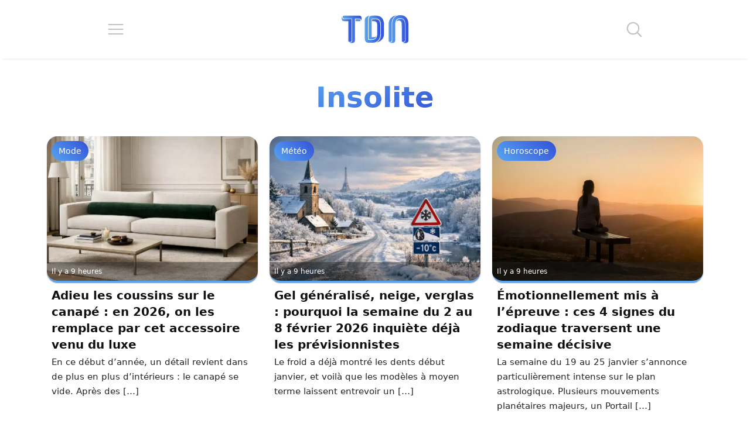

--- FILE ---
content_type: text/html; charset=UTF-8
request_url: https://www.letribunaldunet.fr/insolite
body_size: 30795
content:

<!DOCTYPE html>
<html lang="fr">

<head><meta charset="UTF-8"><script>if(navigator.userAgent.match(/MSIE|Internet Explorer/i)||navigator.userAgent.match(/Trident\/7\..*?rv:11/i)){var href=document.location.href;if(!href.match(/[?&]nowprocket/)){if(href.indexOf("?")==-1){if(href.indexOf("#")==-1){document.location.href=href+"?nowprocket=1"}else{document.location.href=href.replace("#","?nowprocket=1#")}}else{if(href.indexOf("#")==-1){document.location.href=href+"&nowprocket=1"}else{document.location.href=href.replace("#","&nowprocket=1#")}}}}</script><script>(()=>{class RocketLazyLoadScripts{constructor(){this.v="2.0.4",this.userEvents=["keydown","keyup","mousedown","mouseup","mousemove","mouseover","mouseout","touchmove","touchstart","touchend","touchcancel","wheel","click","dblclick","input"],this.attributeEvents=["onblur","onclick","oncontextmenu","ondblclick","onfocus","onmousedown","onmouseenter","onmouseleave","onmousemove","onmouseout","onmouseover","onmouseup","onmousewheel","onscroll","onsubmit"]}async t(){this.i(),this.o(),/iP(ad|hone)/.test(navigator.userAgent)&&this.h(),this.u(),this.l(this),this.m(),this.k(this),this.p(this),this._(),await Promise.all([this.R(),this.L()]),this.lastBreath=Date.now(),this.S(this),this.P(),this.D(),this.O(),this.M(),await this.C(this.delayedScripts.normal),await this.C(this.delayedScripts.defer),await this.C(this.delayedScripts.async),await this.T(),await this.F(),await this.j(),await this.A(),window.dispatchEvent(new Event("rocket-allScriptsLoaded")),this.everythingLoaded=!0,this.lastTouchEnd&&await new Promise(t=>setTimeout(t,500-Date.now()+this.lastTouchEnd)),this.I(),this.H(),this.U(),this.W()}i(){this.CSPIssue=sessionStorage.getItem("rocketCSPIssue"),document.addEventListener("securitypolicyviolation",t=>{this.CSPIssue||"script-src-elem"!==t.violatedDirective||"data"!==t.blockedURI||(this.CSPIssue=!0,sessionStorage.setItem("rocketCSPIssue",!0))},{isRocket:!0})}o(){window.addEventListener("pageshow",t=>{this.persisted=t.persisted,this.realWindowLoadedFired=!0},{isRocket:!0}),window.addEventListener("pagehide",()=>{this.onFirstUserAction=null},{isRocket:!0})}h(){let t;function e(e){t=e}window.addEventListener("touchstart",e,{isRocket:!0}),window.addEventListener("touchend",function i(o){o.changedTouches[0]&&t.changedTouches[0]&&Math.abs(o.changedTouches[0].pageX-t.changedTouches[0].pageX)<10&&Math.abs(o.changedTouches[0].pageY-t.changedTouches[0].pageY)<10&&o.timeStamp-t.timeStamp<200&&(window.removeEventListener("touchstart",e,{isRocket:!0}),window.removeEventListener("touchend",i,{isRocket:!0}),"INPUT"===o.target.tagName&&"text"===o.target.type||(o.target.dispatchEvent(new TouchEvent("touchend",{target:o.target,bubbles:!0})),o.target.dispatchEvent(new MouseEvent("mouseover",{target:o.target,bubbles:!0})),o.target.dispatchEvent(new PointerEvent("click",{target:o.target,bubbles:!0,cancelable:!0,detail:1,clientX:o.changedTouches[0].clientX,clientY:o.changedTouches[0].clientY})),event.preventDefault()))},{isRocket:!0})}q(t){this.userActionTriggered||("mousemove"!==t.type||this.firstMousemoveIgnored?"keyup"===t.type||"mouseover"===t.type||"mouseout"===t.type||(this.userActionTriggered=!0,this.onFirstUserAction&&this.onFirstUserAction()):this.firstMousemoveIgnored=!0),"click"===t.type&&t.preventDefault(),t.stopPropagation(),t.stopImmediatePropagation(),"touchstart"===this.lastEvent&&"touchend"===t.type&&(this.lastTouchEnd=Date.now()),"click"===t.type&&(this.lastTouchEnd=0),this.lastEvent=t.type,t.composedPath&&t.composedPath()[0].getRootNode()instanceof ShadowRoot&&(t.rocketTarget=t.composedPath()[0]),this.savedUserEvents.push(t)}u(){this.savedUserEvents=[],this.userEventHandler=this.q.bind(this),this.userEvents.forEach(t=>window.addEventListener(t,this.userEventHandler,{passive:!1,isRocket:!0})),document.addEventListener("visibilitychange",this.userEventHandler,{isRocket:!0})}U(){this.userEvents.forEach(t=>window.removeEventListener(t,this.userEventHandler,{passive:!1,isRocket:!0})),document.removeEventListener("visibilitychange",this.userEventHandler,{isRocket:!0}),this.savedUserEvents.forEach(t=>{(t.rocketTarget||t.target).dispatchEvent(new window[t.constructor.name](t.type,t))})}m(){const t="return false",e=Array.from(this.attributeEvents,t=>"data-rocket-"+t),i="["+this.attributeEvents.join("],[")+"]",o="[data-rocket-"+this.attributeEvents.join("],[data-rocket-")+"]",s=(e,i,o)=>{o&&o!==t&&(e.setAttribute("data-rocket-"+i,o),e["rocket"+i]=new Function("event",o),e.setAttribute(i,t))};new MutationObserver(t=>{for(const n of t)"attributes"===n.type&&(n.attributeName.startsWith("data-rocket-")||this.everythingLoaded?n.attributeName.startsWith("data-rocket-")&&this.everythingLoaded&&this.N(n.target,n.attributeName.substring(12)):s(n.target,n.attributeName,n.target.getAttribute(n.attributeName))),"childList"===n.type&&n.addedNodes.forEach(t=>{if(t.nodeType===Node.ELEMENT_NODE)if(this.everythingLoaded)for(const i of[t,...t.querySelectorAll(o)])for(const t of i.getAttributeNames())e.includes(t)&&this.N(i,t.substring(12));else for(const e of[t,...t.querySelectorAll(i)])for(const t of e.getAttributeNames())this.attributeEvents.includes(t)&&s(e,t,e.getAttribute(t))})}).observe(document,{subtree:!0,childList:!0,attributeFilter:[...this.attributeEvents,...e]})}I(){this.attributeEvents.forEach(t=>{document.querySelectorAll("[data-rocket-"+t+"]").forEach(e=>{this.N(e,t)})})}N(t,e){const i=t.getAttribute("data-rocket-"+e);i&&(t.setAttribute(e,i),t.removeAttribute("data-rocket-"+e))}k(t){Object.defineProperty(HTMLElement.prototype,"onclick",{get(){return this.rocketonclick||null},set(e){this.rocketonclick=e,this.setAttribute(t.everythingLoaded?"onclick":"data-rocket-onclick","this.rocketonclick(event)")}})}S(t){function e(e,i){let o=e[i];e[i]=null,Object.defineProperty(e,i,{get:()=>o,set(s){t.everythingLoaded?o=s:e["rocket"+i]=o=s}})}e(document,"onreadystatechange"),e(window,"onload"),e(window,"onpageshow");try{Object.defineProperty(document,"readyState",{get:()=>t.rocketReadyState,set(e){t.rocketReadyState=e},configurable:!0}),document.readyState="loading"}catch(t){console.log("WPRocket DJE readyState conflict, bypassing")}}l(t){this.originalAddEventListener=EventTarget.prototype.addEventListener,this.originalRemoveEventListener=EventTarget.prototype.removeEventListener,this.savedEventListeners=[],EventTarget.prototype.addEventListener=function(e,i,o){o&&o.isRocket||!t.B(e,this)&&!t.userEvents.includes(e)||t.B(e,this)&&!t.userActionTriggered||e.startsWith("rocket-")||t.everythingLoaded?t.originalAddEventListener.call(this,e,i,o):(t.savedEventListeners.push({target:this,remove:!1,type:e,func:i,options:o}),"mouseenter"!==e&&"mouseleave"!==e||t.originalAddEventListener.call(this,e,t.savedUserEvents.push,o))},EventTarget.prototype.removeEventListener=function(e,i,o){o&&o.isRocket||!t.B(e,this)&&!t.userEvents.includes(e)||t.B(e,this)&&!t.userActionTriggered||e.startsWith("rocket-")||t.everythingLoaded?t.originalRemoveEventListener.call(this,e,i,o):t.savedEventListeners.push({target:this,remove:!0,type:e,func:i,options:o})}}J(t,e){this.savedEventListeners=this.savedEventListeners.filter(i=>{let o=i.type,s=i.target||window;return e!==o||t!==s||(this.B(o,s)&&(i.type="rocket-"+o),this.$(i),!1)})}H(){EventTarget.prototype.addEventListener=this.originalAddEventListener,EventTarget.prototype.removeEventListener=this.originalRemoveEventListener,this.savedEventListeners.forEach(t=>this.$(t))}$(t){t.remove?this.originalRemoveEventListener.call(t.target,t.type,t.func,t.options):this.originalAddEventListener.call(t.target,t.type,t.func,t.options)}p(t){let e;function i(e){return t.everythingLoaded?e:e.split(" ").map(t=>"load"===t||t.startsWith("load.")?"rocket-jquery-load":t).join(" ")}function o(o){function s(e){const s=o.fn[e];o.fn[e]=o.fn.init.prototype[e]=function(){return this[0]===window&&t.userActionTriggered&&("string"==typeof arguments[0]||arguments[0]instanceof String?arguments[0]=i(arguments[0]):"object"==typeof arguments[0]&&Object.keys(arguments[0]).forEach(t=>{const e=arguments[0][t];delete arguments[0][t],arguments[0][i(t)]=e})),s.apply(this,arguments),this}}if(o&&o.fn&&!t.allJQueries.includes(o)){const e={DOMContentLoaded:[],"rocket-DOMContentLoaded":[]};for(const t in e)document.addEventListener(t,()=>{e[t].forEach(t=>t())},{isRocket:!0});o.fn.ready=o.fn.init.prototype.ready=function(i){function s(){parseInt(o.fn.jquery)>2?setTimeout(()=>i.bind(document)(o)):i.bind(document)(o)}return"function"==typeof i&&(t.realDomReadyFired?!t.userActionTriggered||t.fauxDomReadyFired?s():e["rocket-DOMContentLoaded"].push(s):e.DOMContentLoaded.push(s)),o([])},s("on"),s("one"),s("off"),t.allJQueries.push(o)}e=o}t.allJQueries=[],o(window.jQuery),Object.defineProperty(window,"jQuery",{get:()=>e,set(t){o(t)}})}P(){const t=new Map;document.write=document.writeln=function(e){const i=document.currentScript,o=document.createRange(),s=i.parentElement;let n=t.get(i);void 0===n&&(n=i.nextSibling,t.set(i,n));const c=document.createDocumentFragment();o.setStart(c,0),c.appendChild(o.createContextualFragment(e)),s.insertBefore(c,n)}}async R(){return new Promise(t=>{this.userActionTriggered?t():this.onFirstUserAction=t})}async L(){return new Promise(t=>{document.addEventListener("DOMContentLoaded",()=>{this.realDomReadyFired=!0,t()},{isRocket:!0})})}async j(){return this.realWindowLoadedFired?Promise.resolve():new Promise(t=>{window.addEventListener("load",t,{isRocket:!0})})}M(){this.pendingScripts=[];this.scriptsMutationObserver=new MutationObserver(t=>{for(const e of t)e.addedNodes.forEach(t=>{"SCRIPT"!==t.tagName||t.noModule||t.isWPRocket||this.pendingScripts.push({script:t,promise:new Promise(e=>{const i=()=>{const i=this.pendingScripts.findIndex(e=>e.script===t);i>=0&&this.pendingScripts.splice(i,1),e()};t.addEventListener("load",i,{isRocket:!0}),t.addEventListener("error",i,{isRocket:!0}),setTimeout(i,1e3)})})})}),this.scriptsMutationObserver.observe(document,{childList:!0,subtree:!0})}async F(){await this.X(),this.pendingScripts.length?(await this.pendingScripts[0].promise,await this.F()):this.scriptsMutationObserver.disconnect()}D(){this.delayedScripts={normal:[],async:[],defer:[]},document.querySelectorAll("script[type$=rocketlazyloadscript]").forEach(t=>{t.hasAttribute("data-rocket-src")?t.hasAttribute("async")&&!1!==t.async?this.delayedScripts.async.push(t):t.hasAttribute("defer")&&!1!==t.defer||"module"===t.getAttribute("data-rocket-type")?this.delayedScripts.defer.push(t):this.delayedScripts.normal.push(t):this.delayedScripts.normal.push(t)})}async _(){await this.L();let t=[];document.querySelectorAll("script[type$=rocketlazyloadscript][data-rocket-src]").forEach(e=>{let i=e.getAttribute("data-rocket-src");if(i&&!i.startsWith("data:")){i.startsWith("//")&&(i=location.protocol+i);try{const o=new URL(i).origin;o!==location.origin&&t.push({src:o,crossOrigin:e.crossOrigin||"module"===e.getAttribute("data-rocket-type")})}catch(t){}}}),t=[...new Map(t.map(t=>[JSON.stringify(t),t])).values()],this.Y(t,"preconnect")}async G(t){if(await this.K(),!0!==t.noModule||!("noModule"in HTMLScriptElement.prototype))return new Promise(e=>{let i;function o(){(i||t).setAttribute("data-rocket-status","executed"),e()}try{if(navigator.userAgent.includes("Firefox/")||""===navigator.vendor||this.CSPIssue)i=document.createElement("script"),[...t.attributes].forEach(t=>{let e=t.nodeName;"type"!==e&&("data-rocket-type"===e&&(e="type"),"data-rocket-src"===e&&(e="src"),i.setAttribute(e,t.nodeValue))}),t.text&&(i.text=t.text),t.nonce&&(i.nonce=t.nonce),i.hasAttribute("src")?(i.addEventListener("load",o,{isRocket:!0}),i.addEventListener("error",()=>{i.setAttribute("data-rocket-status","failed-network"),e()},{isRocket:!0}),setTimeout(()=>{i.isConnected||e()},1)):(i.text=t.text,o()),i.isWPRocket=!0,t.parentNode.replaceChild(i,t);else{const i=t.getAttribute("data-rocket-type"),s=t.getAttribute("data-rocket-src");i?(t.type=i,t.removeAttribute("data-rocket-type")):t.removeAttribute("type"),t.addEventListener("load",o,{isRocket:!0}),t.addEventListener("error",i=>{this.CSPIssue&&i.target.src.startsWith("data:")?(console.log("WPRocket: CSP fallback activated"),t.removeAttribute("src"),this.G(t).then(e)):(t.setAttribute("data-rocket-status","failed-network"),e())},{isRocket:!0}),s?(t.fetchPriority="high",t.removeAttribute("data-rocket-src"),t.src=s):t.src="data:text/javascript;base64,"+window.btoa(unescape(encodeURIComponent(t.text)))}}catch(i){t.setAttribute("data-rocket-status","failed-transform"),e()}});t.setAttribute("data-rocket-status","skipped")}async C(t){const e=t.shift();return e?(e.isConnected&&await this.G(e),this.C(t)):Promise.resolve()}O(){this.Y([...this.delayedScripts.normal,...this.delayedScripts.defer,...this.delayedScripts.async],"preload")}Y(t,e){this.trash=this.trash||[];let i=!0;var o=document.createDocumentFragment();t.forEach(t=>{const s=t.getAttribute&&t.getAttribute("data-rocket-src")||t.src;if(s&&!s.startsWith("data:")){const n=document.createElement("link");n.href=s,n.rel=e,"preconnect"!==e&&(n.as="script",n.fetchPriority=i?"high":"low"),t.getAttribute&&"module"===t.getAttribute("data-rocket-type")&&(n.crossOrigin=!0),t.crossOrigin&&(n.crossOrigin=t.crossOrigin),t.integrity&&(n.integrity=t.integrity),t.nonce&&(n.nonce=t.nonce),o.appendChild(n),this.trash.push(n),i=!1}}),document.head.appendChild(o)}W(){this.trash.forEach(t=>t.remove())}async T(){try{document.readyState="interactive"}catch(t){}this.fauxDomReadyFired=!0;try{await this.K(),this.J(document,"readystatechange"),document.dispatchEvent(new Event("rocket-readystatechange")),await this.K(),document.rocketonreadystatechange&&document.rocketonreadystatechange(),await this.K(),this.J(document,"DOMContentLoaded"),document.dispatchEvent(new Event("rocket-DOMContentLoaded")),await this.K(),this.J(window,"DOMContentLoaded"),window.dispatchEvent(new Event("rocket-DOMContentLoaded"))}catch(t){console.error(t)}}async A(){try{document.readyState="complete"}catch(t){}try{await this.K(),this.J(document,"readystatechange"),document.dispatchEvent(new Event("rocket-readystatechange")),await this.K(),document.rocketonreadystatechange&&document.rocketonreadystatechange(),await this.K(),this.J(window,"load"),window.dispatchEvent(new Event("rocket-load")),await this.K(),window.rocketonload&&window.rocketonload(),await this.K(),this.allJQueries.forEach(t=>t(window).trigger("rocket-jquery-load")),await this.K(),this.J(window,"pageshow");const t=new Event("rocket-pageshow");t.persisted=this.persisted,window.dispatchEvent(t),await this.K(),window.rocketonpageshow&&window.rocketonpageshow({persisted:this.persisted})}catch(t){console.error(t)}}async K(){Date.now()-this.lastBreath>45&&(await this.X(),this.lastBreath=Date.now())}async X(){return document.hidden?new Promise(t=>setTimeout(t)):new Promise(t=>requestAnimationFrame(t))}B(t,e){return e===document&&"readystatechange"===t||(e===document&&"DOMContentLoaded"===t||(e===window&&"DOMContentLoaded"===t||(e===window&&"load"===t||e===window&&"pageshow"===t)))}static run(){(new RocketLazyLoadScripts).t()}}RocketLazyLoadScripts.run()})();</script>

		
	<meta name="viewport" content="width=device-width, initial-scale=1">
	
		<link rel="preconnect" href="https://fundingchoicesmessages.google.com" crossorigin>
	<link rel="preconnect" href="https://boot.pbstck.com" crossorigin>
	<link rel="preconnect" href="https://cdn.taboola.com" crossorigin>
	<link rel="preconnect" href="https://applets.ebxcdn.com" crossorigin>
	
		<script async src="https://fundingchoicesmessages.google.com/i/pub-6552297072753523?ers=1"></script><script>(function() {function signalGooglefcPresent() {if (!window.frames['googlefcPresent']) {if (document.body) {const iframe = document.createElement('iframe'); iframe.style = 'width: 0; height: 0; border: none; z-index: -1000; left: -1000px; top: -1000px;'; iframe.style.display = 'none'; iframe.name = 'googlefcPresent'; document.body.appendChild(iframe);} else {setTimeout(signalGooglefcPresent, 0);}}}signalGooglefcPresent();})();</script>

					<meta name="pbstck_context:section" content="category"/>
			
		
		<script type="rocketlazyloadscript" async data-rocket-src="https://boot.pbstck.com/v1/adm/f7eb520f-ee62-4899-b318-bb79e97c7a17"></script>

		<script type="rocketlazyloadscript" data-minify="1" defer data-rocket-src="https://www.letribunaldunet.fr/wp-content/cache/min/1/webpush/publishers/1775386/taboola-push-sdk.js?ver=1768919909"></script>

	<meta name='robots' content='index, follow, max-image-preview:large, max-snippet:-1, max-video-preview:-1' />

	<!-- This site is optimized with the Yoast SEO Premium plugin v26.8 (Yoast SEO v26.8) - https://yoast.com/product/yoast-seo-premium-wordpress/ -->
	<title>Insolite : vidéos, photos et infos insolites - Le Tribunald Du Net</title>
<link data-rocket-prefetch href="https://fundingchoicesmessages.google.com" rel="dns-prefetch">
<link data-rocket-prefetch href="https://applets.ebxcdn.com" rel="dns-prefetch">
<style id="wpr-usedcss">img:is([sizes=auto i],[sizes^="auto," i]){contain-intrinsic-size:3000px 1500px}*,::after,::before{--tw-border-spacing-x:0;--tw-border-spacing-y:0;--tw-translate-x:0;--tw-translate-y:0;--tw-rotate:0;--tw-skew-x:0;--tw-skew-y:0;--tw-scale-x:1;--tw-scale-y:1;--tw-pan-x: ;--tw-pan-y: ;--tw-pinch-zoom: ;--tw-scroll-snap-strictness:proximity;--tw-gradient-from-position: ;--tw-gradient-via-position: ;--tw-gradient-to-position: ;--tw-ordinal: ;--tw-slashed-zero: ;--tw-numeric-figure: ;--tw-numeric-spacing: ;--tw-numeric-fraction: ;--tw-ring-inset: ;--tw-ring-offset-width:0px;--tw-ring-offset-color:#fff;--tw-ring-color:rgba(59, 130, 246, .5);--tw-ring-offset-shadow:0 0 #0000;--tw-ring-shadow:0 0 #0000;--tw-shadow:0 0 #0000;--tw-shadow-colored:0 0 #0000;--tw-blur: ;--tw-brightness: ;--tw-contrast: ;--tw-grayscale: ;--tw-hue-rotate: ;--tw-invert: ;--tw-saturate: ;--tw-sepia: ;--tw-drop-shadow: ;--tw-backdrop-blur: ;--tw-backdrop-brightness: ;--tw-backdrop-contrast: ;--tw-backdrop-grayscale: ;--tw-backdrop-hue-rotate: ;--tw-backdrop-invert: ;--tw-backdrop-opacity: ;--tw-backdrop-saturate: ;--tw-backdrop-sepia: ;--tw-contain-size: ;--tw-contain-layout: ;--tw-contain-paint: ;--tw-contain-style: }::backdrop{--tw-border-spacing-x:0;--tw-border-spacing-y:0;--tw-translate-x:0;--tw-translate-y:0;--tw-rotate:0;--tw-skew-x:0;--tw-skew-y:0;--tw-scale-x:1;--tw-scale-y:1;--tw-pan-x: ;--tw-pan-y: ;--tw-pinch-zoom: ;--tw-scroll-snap-strictness:proximity;--tw-gradient-from-position: ;--tw-gradient-via-position: ;--tw-gradient-to-position: ;--tw-ordinal: ;--tw-slashed-zero: ;--tw-numeric-figure: ;--tw-numeric-spacing: ;--tw-numeric-fraction: ;--tw-ring-inset: ;--tw-ring-offset-width:0px;--tw-ring-offset-color:#fff;--tw-ring-color:rgba(59, 130, 246, .5);--tw-ring-offset-shadow:0 0 #0000;--tw-ring-shadow:0 0 #0000;--tw-shadow:0 0 #0000;--tw-shadow-colored:0 0 #0000;--tw-blur: ;--tw-brightness: ;--tw-contrast: ;--tw-grayscale: ;--tw-hue-rotate: ;--tw-invert: ;--tw-saturate: ;--tw-sepia: ;--tw-drop-shadow: ;--tw-backdrop-blur: ;--tw-backdrop-brightness: ;--tw-backdrop-contrast: ;--tw-backdrop-grayscale: ;--tw-backdrop-hue-rotate: ;--tw-backdrop-invert: ;--tw-backdrop-opacity: ;--tw-backdrop-saturate: ;--tw-backdrop-sepia: ;--tw-contain-size: ;--tw-contain-layout: ;--tw-contain-paint: ;--tw-contain-style: }*,::after,::before{box-sizing:border-box;border-width:0;border-style:solid;border-color:#e5e7eb}::after,::before{--tw-content:''}html{line-height:1.5;-webkit-text-size-adjust:100%;-moz-tab-size:4;-o-tab-size:4;tab-size:4;font-family:ui-sans-serif,system-ui,sans-serif,"Apple Color Emoji","Segoe UI Emoji","Segoe UI Symbol","Noto Color Emoji";font-feature-settings:normal;font-variation-settings:normal;-webkit-tap-highlight-color:transparent}body{margin:0;line-height:inherit}h1,h2,h3,h4,h5,h6{font-size:inherit;font-weight:inherit}a{color:inherit;text-decoration:inherit}strong{font-weight:bolder}code{font-family:ui-monospace,SFMono-Regular,Menlo,Monaco,Consolas,"Liberation Mono","Courier New",monospace;font-feature-settings:normal;font-variation-settings:normal;font-size:1em}table{text-indent:0;border-color:inherit;border-collapse:collapse}input{font-family:inherit;font-feature-settings:inherit;font-variation-settings:inherit;font-size:100%;font-weight:inherit;line-height:inherit;letter-spacing:inherit;color:inherit;margin:0;padding:0}input:where([type=button]),input:where([type=reset]),input:where([type=submit]){-webkit-appearance:button;background-color:transparent;background-image:none}::-webkit-inner-spin-button,::-webkit-outer-spin-button{height:auto}[type=search]{-webkit-appearance:textfield;outline-offset:-2px}::-webkit-search-decoration{-webkit-appearance:none}::-webkit-file-upload-button{-webkit-appearance:button;font:inherit}summary{display:list-item}h1,h2,h3,h4,h5,h6,p{margin:0}ul{list-style:none;margin:0;padding:0}input::-moz-placeholder{opacity:1;color:#9ca3af}input::placeholder{opacity:1;color:#9ca3af}iframe,img,object{display:block;vertical-align:middle}[hidden]:where(:not([hidden=until-found])){display:none}h1{font-size:48px!important;font-weight:700!important;line-height:1.2!important;--tw-text-opacity:1!important;color:rgb(0 0 0 / var(--tw-text-opacity,1))!important}.content-wrapper h2{font-size:2rem;font-weight:700;line-height:1.2;--tw-text-opacity:1;color:rgb(0 64 112 / var(--tw-text-opacity,1))}@media (max-width:1200px){h1{font-size:30px!important}.content-wrapper h2{font-size:28px}}.fixed{position:fixed}.absolute{position:absolute}.relative{position:relative}.-bottom-1{bottom:-.25rem}.-right-1{right:-.25rem}.-z-10{z-index:-10}.m-0{margin:0}.m-2{margin:.5rem}.m-3{margin:.75rem}.m-4{margin:1rem}.mx-auto{margin-left:auto;margin-right:auto}.my-2{margin-top:.5rem;margin-bottom:.5rem}.\!mb-\[10px\]{margin-bottom:10px!important}.ml-2{margin-left:.5rem}.mt-2{margin-top:.5rem}.mt-3{margin-top:.75rem}.mt-5{margin-top:1.25rem}.block{display:block}.inline-block{display:inline-block}.flex{display:flex}.table{display:table}.hidden{display:none}.h-16{height:4rem}.h-\[100px\]{height:100px}.w-16{width:4rem}.w-auto{width:auto}.w-full{width:100%}.max-w-\[1140px\]{max-width:1140px}.max-w-\[800px\]{max-width:800px}.list-none{list-style-type:none}.flex-col{flex-direction:column}.flex-wrap{flex-wrap:wrap}.items-start{align-items:flex-start}.items-center{align-items:center}.justify-center{justify-content:center}.justify-around{justify-content:space-around}.justify-stretch{justify-content:stretch}.rounded{border-radius:.25rem}.border{border-width:1px}.bg-blue{--tw-bg-opacity:1;background-color:rgb(51 81 216 / var(--tw-bg-opacity,1))}.bg-blue-100{--tw-bg-opacity:1;background-color:rgb(88 165 240 / var(--tw-bg-opacity,1))}.bg-white{--tw-bg-opacity:1;background-color:rgb(255 255 255 / var(--tw-bg-opacity,1))}.p-0{padding:0}.p-5{padding:1.25rem}.p-\[15px\]{padding:15px}.px-2{padding-left:.5rem;padding-right:.5rem}.py-3{padding-top:.75rem;padding-bottom:.75rem}.py-5{padding-top:1.25rem;padding-bottom:1.25rem}.pb-1{padding-bottom:.25rem}.pt-2{padding-top:.5rem}.text-center{text-align:center}.text-5xl{font-size:3rem;line-height:1}.text-lg{font-size:1.125rem;line-height:1.75rem}.text-sm{font-size:.875rem;line-height:1.25rem}.text-xl{font-size:1.25rem;line-height:1.75rem}.text-xs{font-size:.75rem;line-height:1rem}.font-bold{font-weight:700}.text-black{--tw-text-opacity:1;color:rgb(0 0 0 / var(--tw-text-opacity,1))}.text-blue-700{--tw-text-opacity:1;color:rgb(0 64 112 / var(--tw-text-opacity,1))}.text-gray-500{--tw-text-opacity:1;color:rgb(107 114 128 / var(--tw-text-opacity,1))}.opacity-60{opacity:.6}.shadow-md{--tw-shadow:0 4px 6px -1px rgba(0, 0, 0, .1),0 2px 4px -2px rgba(0, 0, 0, .1);--tw-shadow-colored:0 4px 6px -1px var(--tw-shadow-color),0 2px 4px -2px var(--tw-shadow-color);box-shadow:var(--tw-ring-offset-shadow,0 0 #0000),var(--tw-ring-shadow,0 0 #0000),var(--tw-shadow)}.filter{filter:var(--tw-blur) var(--tw-brightness) var(--tw-contrast) var(--tw-grayscale) var(--tw-hue-rotate) var(--tw-invert) var(--tw-saturate) var(--tw-sepia) var(--tw-drop-shadow)}:root{--main-color:#3351D8;--main-color-dark:#004070;--main-color-light:#58A5F0;--secondary-color:#FA9F28;--secondary-color-dark:#f12711}.bg-white{background-color:#fff}.text-black{color:#111}.text-gradient{padding:8px 0;background:linear-gradient(-65deg,var(--main-color-light),var(--main-color));background-clip:text;text-fill-color:transparent;background:-webkit-linear-gradient(-65deg,var(--main-color-light),var(--main-color));-webkit-background-clip:text;-webkit-text-fill-color:transparent;display:inline-block}.text-secondary-gradient{padding:8px 0;background:linear-gradient(-65deg,var(--secondary-color),var(--secondary-color-dark));background-clip:text;text-fill-color:transparent;background:-webkit-linear-gradient(-65deg,var(--secondary-color),var(--secondary-color-dark));-webkit-background-clip:text;-webkit-text-fill-color:transparent;display:inline-block}.font-small{font-size:.95rem}.a-none,.a-none:hover{text-decoration:none!important}body p{color:#242424;line-height:1.7em}body p,body p *,body ul{font-size:1.2rem}body{font-size:1em;line-height:1.5em;margin-top:110px!important}h1,h2,h3,h4{color:#333}@media screen and (min-width:1024px){body{font-size:1.1em!important}}@media screen and (min-width:1366px){body{font-size:1.12em!important}}@media screen and (min-width:1920px){body{font-size:1.18em!important}}html{scroll-behavior:smooth;overflow-x:hidden!important}img{max-width:100%;height:auto}.pagination{display:flex;flex-direction:column;justify-content:center;align-items:center;box-shadow:2px 2px 2px #eee;border:1px solid #eee;padding:8px 12px;border-radius:8px!important;min-width:300px;max-width:100%}.pagination a:last-of-type{background:var(--main-color);background:linear-gradient(45deg,var(--main-color-light),var(--main-color));padding:18px;border-radius:50%;width:32px;height:32px;display:flex;color:#fff;justify-content:center;align-items:center}.nav-links{display:flex;justify-content:center;align-items:center}.nav-links *{margin:6px}.nav-links .current{padding:24px;width:24px;height:24px;display:flex;color:var(--main-color);justify-content:center;align-items:center;font-weight:700;font-size:120%;margin-top:-8px}.nav-links .page-numbers{color:var(--main-color);font-weight:700}.post-page-numbers{background-color:var(--main-color-dark);background:linear-gradient(45deg,var(--main-color-light),var(--main-color));color:#fff;font-weight:700;font-size:30px;padding:8px;border-radius:8px;width:40%;display:flex;justify-content:center;align-items:center;text-align:center;margin:12px!important}.post-page-numbers:hover{color:#fff;text-decoration:none}.content-wrapper p img{display:block;margin:auto}@media screen and (max-width:500px){.post-page-numbers{font-size:26px!important;width:45%}}header{position:absolute;top:0;right:0;left:0;width:100%;margin:0;background-color:#fff;box-shadow:0 5px 5px -5px #ddd}.mobile-menu{width:100%;position:absolute;top:100px;background-color:#fff;left:0;right:0;z-index:9999;opacity:0;max-height:0;overflow:hidden}.mobile-menu-list{padding:0}.mobile-menu-list li{width:90px}.mobile-menu-animation{animation:mobile-menu-animation;animation-duration:1.2s;animation-fill-mode:forwards}@keyframes mobile-menu-animation{0%{opacity:.8;max-height:0}100%{opacity:1;max-height:100vh}}.mobile-menu-link a:hover{text-decoration:none!important}.search-form{width:100%;position:absolute;top:100px;left:0;right:0;margin:auto;height:100px;max-height:0;opacity:0;background-color:#fff;overflow:hidden;z-index:9999}.search-form-animation{animation:search-form-animation;animation-duration:.3s;animation-fill-mode:forwards}@keyframes search-form-animation{0%{opacity:.8;max-height:0}100%{opacity:1;max-height:100px}}.search-field{width:500px;max-width:80%;padding:8px 24px;height:48px;border:1px solid #eee;border-bottom:solid 1px var(--main-color);outline:0;color:#666}#hamburgerMenu,#searchIcon{transition:.5s}#hamburgerMenu:hover,#searchIcon:hover{cursor:pointer;transform:scale(1.15)}@media screen and (max-width:768px){.mobile-menu-list li{width:60px}#headerLogo{max-width:120px}}footer{box-shadow:0 -5px 5px -5px #ddd}.article-card{width:360px;max-width:100%;margin:10px;transition:.5s}.article-card:hover{transform:translateY(-8px)}.article-card:focus{outline:0!important}.article-card .article-card-thumbnail,.article-card .article-card-thumbnail img{border-top-right-radius:18px;border-top-left-radius:18px;border-bottom-left-radius:18px;border-bottom-right-radius:18px;border-bottom:solid 3px var(--main-color-light);width:100%;box-shadow:rgba(0,0,0,.2) 0 2px 1px -1px,rgba(0,0,0,.14) 0 1px 1px 0,rgba(0,0,0,.12) 0 1px 3px 0;height:250px;-o-object-fit:cover;object-fit:cover;-o-object-position:center center;object-position:center center}.article-info{background-color:rgba(31,31,31,.4);position:absolute;bottom:3px;right:0;left:0;width:100%;padding:8px;color:#fff;border-bottom-left-radius:18px;border-bottom-right-radius:18px}.article-category-tag{position:absolute;top:8px;left:8px;background-color:var(--main-color);background:linear-gradient(45deg,var(--main-color-light),var(--main-color));color:#fff;padding:4px 12px;border-radius:24px;font-size:14px}@media screen and (max-width:1199px){.article-card{width:313px!important}}@media screen and (min-width:501px) and (max-width:992px){.article-card{width:360px!important;max-width:calc(50% - 20px)}}#navigatorShareTDN{transition:.45s}#navigatorShareTDN:hover{background-color:var(--main-color)!important;color:#fff!important;text-decoration:none!important}#navigatorShareTDN:hover{cursor:pointer}#articleSection{background:#fff!important;z-index:auto;position:relative}#articleSection h1{line-height:1;margin-top:18px}.content-wrapper p a{color:inherit;text-decoration-color:var(--main-color);text-decoration-line:underline;text-decoration-thickness:2px;text-underline-offset:3px;transition:.4s}.content-wrapper p a:hover{color:inherit;color:var(--main-color)}.content-wrapper>p:first-of-type{margin:24px 0}@media screen and (max-width:500px){.article-card{width:360px!important}.content-wrapper>p:first-of-type{margin:12px 0}}.content-wrapper h2{margin-top:36px;font-weight:700;color:var(--main-color)}.content-wrapper h3{font-weight:700;color:var(--main-color)}.content-wrapper *,.content-wrapper iframe{max-width:100%}@media screen and (min-width:1200px){.content-wrapper{max-width:calc(100% - 330px)!important}}.tdn-comments-section{margin:1rem 0 0;position:relative}.tdn-comments-section .comment-list,.tdn-comments-section .commentform{list-style:none;padding:0;margin:0 0 1rem;transition:all .5s ease}.tdn-comments-section.tdn-comments-hidden .comment-list{max-height:64px;overflow:hidden;opacity:.5}#tdnShowCommentForm{display:flex;margin:1rem 0 0}.tdn-comments-section.tdn-comments-hidden .load-more-comments{display:none}.tdn-comments-section .comment{background:#f7f7f8;border-radius:8px;padding:1.5rem;margin-bottom:1rem}.tdn-comments-section .comment-content{position:relative}.tdn-comments-section .comment-header{display:flex;justify-content:space-between;align-items:center;margin-bottom:1rem;gap:10px}.tdn-comments-section .author-avatar{width:28px;height:28px;background:var(--main-color);border-radius:50%;color:#fff;display:flex;align-items:center;justify-content:center;margin-right:10px;font-weight:700;text-transform:uppercase}.author-avatar-tdn{width:32px!important;height:32px!important;background:#fff!important;background-image:var(--wpr-bg-765f44b3-0320-423f-87dc-46d309758d67)!important;background-size:20px!important;background-position:center!important;background-repeat:no-repeat!important}.tdn-comments-section .comment-date{font-size:.8rem;color:#666}.tdn-comments-section .comment-text{font-size:.9rem;line-height:1.6;color:#333}.tdn-comments-section .comment-author{font-size:1rem;color:#333;display:flex;align-items:center;white-space:nowrap;flex-shrink:0}#commentform{padding:2rem;margin-top:2rem;transition:all .5s ease;box-shadow:0 10px 15px -3px rgba(0,0,0,.1),0 4px 6px -4px rgba(0,0,0,.1);border:1px solid #eee;border-radius:8px}#commentform label{display:block;margin-bottom:.5rem;font-weight:500;color:#333}#commentform input[type=email],#commentform input[type=text]{width:100%;padding:.75rem;border:1px solid #ddd;border-radius:4px;background:#fff;font-family:inherit;font-size:1rem}#commentform input[type=email]:focus,#commentform input[type=text]:focus{outline:0;border-color:var(--main-color);box-shadow:0 0 0 2px rgba(51,81,216,.1)}#commentform{transition:all .3s ease}.tdn-comments-section .load-more-comments{display:flex;margin:auto;margin-bottom:2rem}.comment-reply{background:var(--main-color);border-radius:8px;padding:1.5rem;margin-top:1rem;color:#fff}.comment-reply .comment-date{color:rgba(255,255,255,.8)}.comment-reply .comment-text{font-size:.9rem;color:#fff}.comment-reply .comment-author{font-size:1rem;color:#fff}.author-avatar-tdn{background:#fff!important;background-image:url('https://www.letribunaldunet.fr/wp-content/themes/letribunaldunet-v2/dist/img/logo-tdn.svg')!important;background-size:18px!important;background-position:center!important;background-repeat:no-repeat!important}@media (min-width:1024px){.lg\:w-1\/2{width:50%}.lg\:w-1\/3{width:33.333333%}.lg\:justify-start{justify-content:flex-start}.lg\:justify-end{justify-content:flex-end}.lg\:text-left{text-align:left}.lg\:text-right{text-align:right}}</style><link rel="preload" data-rocket-preload as="image" imagesrcset="https://www.letribunaldunet.fr/wp-content/uploads/2025/11/1280px-Orleans-paysage-de-neige.jpg.webp 1280w, https://www.letribunaldunet.fr/wp-content/uploads/2025/11/1280px-Orleans-paysage-de-neige-762x507.jpg.webp 762w, https://www.letribunaldunet.fr/wp-content/uploads/2025/11/1280px-Orleans-paysage-de-neige-450x300.jpg.webp 450w, https://www.letribunaldunet.fr/wp-content/uploads/2025/11/1280px-Orleans-paysage-de-neige-1200x799.jpg.webp 1200w" imagesizes="(max-width: 450px) 450px, 762px" fetchpriority="high">
	<meta name="description" content="Les infos, les vidéos et les photos les plus insolites du moment sont à découvrir sur Le Tribunal Du Net pour de bons moments de rigolade et d&#039;étonnement." />
	<link rel="canonical" href="https://www.letribunaldunet.fr/insolite" />
	<link rel="next" href="https://www.letribunaldunet.fr/insolite/page/2" />
	<meta property="og:locale" content="fr_FR" />
	<meta property="og:type" content="article" />
	<meta property="og:title" content="Insolite" />
	<meta property="og:description" content="Les infos, les vidéos et les photos les plus insolites du moment sont à découvrir sur Le Tribunal Du Net pour de bons moments de rigolade et d&#039;étonnement." />
	<meta property="og:url" content="https://www.letribunaldunet.fr/insolite" />
	<meta property="og:site_name" content="TDN - Tribunal Du Net - letribunaldunet" />
	<meta property="og:image" content="https://www.letribunaldunet.fr/wp-content/uploads/2023/09/HP-scaled.jpeg" />
	<meta property="og:image:width" content="1320" />
	<meta property="og:image:height" content="743" />
	<meta property="og:image:type" content="image/jpeg" />
	<meta name="twitter:card" content="summary_large_image" />
	<meta name="twitter:site" content="@Letribunaldunet" />
	<script type="application/ld+json" class="yoast-schema-graph">{"@context":"https://schema.org","@graph":[{"@type":"CollectionPage","@id":"https://www.letribunaldunet.fr/insolite","url":"https://www.letribunaldunet.fr/insolite","name":"Insolite : vidéos, photos et infos insolites - Le Tribunald Du Net","isPartOf":{"@id":"https://www.letribunaldunet.fr/#website"},"primaryImageOfPage":{"@id":"https://www.letribunaldunet.fr/insolite#primaryimage"},"image":{"@id":"https://www.letribunaldunet.fr/insolite#primaryimage"},"thumbnailUrl":"https://www.letribunaldunet.fr/wp-content/uploads/2026/01/traversin-velours-palace-1530x1030-1.jpg","description":"Les infos, les vidéos et les photos les plus insolites du moment sont à découvrir sur Le Tribunal Du Net pour de bons moments de rigolade et d'étonnement.","breadcrumb":{"@id":"https://www.letribunaldunet.fr/insolite#breadcrumb"},"inLanguage":"fr-FR"},{"@type":"ImageObject","inLanguage":"fr-FR","@id":"https://www.letribunaldunet.fr/insolite#primaryimage","url":"https://www.letribunaldunet.fr/wp-content/uploads/2026/01/traversin-velours-palace-1530x1030-1.jpg","contentUrl":"https://www.letribunaldunet.fr/wp-content/uploads/2026/01/traversin-velours-palace-1530x1030-1.jpg","width":1530,"height":1030,"caption":"En 2026, le canapé se simplifie : un traversin en velours, inspiré des grands hôtels, remplace la multiplication des coussins pour une ligne plus chic et apaisante."},{"@type":"BreadcrumbList","@id":"https://www.letribunaldunet.fr/insolite#breadcrumb","itemListElement":[{"@type":"ListItem","position":1,"name":"Accueil","item":"https://www.letribunaldunet.fr/"},{"@type":"ListItem","position":2,"name":"Insolite"}]},{"@type":"WebSite","@id":"https://www.letribunaldunet.fr/#website","url":"https://www.letribunaldunet.fr/","name":"Tribunal Du Net","description":"Letribunaldunet ( TDN pour les intimes ) est un média d&#039;information et de divertissement : News, Divertissement, Blagues, actualités, Voyage, Recettes, télé, Cinéma, séries, Maison, DIY, Cuisine, Science, Culture, Humour...","publisher":{"@id":"https://www.letribunaldunet.fr/#organization"},"alternateName":"TDN","potentialAction":[{"@type":"SearchAction","target":{"@type":"EntryPoint","urlTemplate":"https://www.letribunaldunet.fr/?s={search_term_string}"},"query-input":{"@type":"PropertyValueSpecification","valueRequired":true,"valueName":"search_term_string"}}],"inLanguage":"fr-FR"},{"@type":"Organization","@id":"https://www.letribunaldunet.fr/#organization","name":"letribunaldunet","alternateName":"TDN","url":"https://www.letribunaldunet.fr/","logo":{"@type":"ImageObject","inLanguage":"fr-FR","@id":"https://www.letribunaldunet.fr/#/schema/logo/image/","url":"https://www.letribunaldunet.fr/wp-content/uploads/2021/01/tdn_logo-1.jpg","contentUrl":"https://www.letribunaldunet.fr/wp-content/uploads/2021/01/tdn_logo-1.jpg","width":200,"height":117,"caption":"letribunaldunet"},"image":{"@id":"https://www.letribunaldunet.fr/#/schema/logo/image/"},"sameAs":["https://www.facebook.com/letribunaldunet","https://x.com/Letribunaldunet","https://www.instagram.com/tribunaldunet/","http://tiktok.com/@letribunaldunet","https://fr.pinterest.com/letribunaldunet/","https://www.linkedin.com/company/letribunaldunet/","https://news.google.com/publications/CAAqLggKIihDQklTR0FnTWFoUUtFbXhsZEhKcFluVnVZV3hrZFc1bGRDNW1jaWdBUAE?hl=fr&gl=FR&ceid=FR:fr","https://www.youtube.com/@tdn5484"],"email":"contact@sfmedia.fr","telephone":"0650191284","legalName":"SFMEDIA","foundingDate":"2010-08-01","numberOfEmployees":{"@type":"QuantitativeValue","minValue":"11","maxValue":"50"},"publishingPrinciples":"https://www.letribunaldunet.fr/politique-de-correction","correctionsPolicy":"https://www.letribunaldunet.fr/politique-de-correction","ethicsPolicy":"https://www.letribunaldunet.fr/qui-sommes-nous"}]}</script>
	<!-- / Yoast SEO Premium plugin. -->



<link rel="alternate" type="application/rss+xml" title="TDN - Tribunal Du Net - letribunaldunet &raquo; Flux de la catégorie Insolite" href="https://www.letribunaldunet.fr/insolite/feed" />
<style id='wp-img-auto-sizes-contain-inline-css' type='text/css'></style>
<style id='classic-theme-styles-inline-css' type='text/css'></style>


<style id='rocket-lazyload-inline-css' type='text/css'>
.rll-youtube-player{position:relative;padding-bottom:56.23%;height:0;overflow:hidden;max-width:100%;}.rll-youtube-player:focus-within{outline: 2px solid currentColor;outline-offset: 5px;}.rll-youtube-player iframe{position:absolute;top:0;left:0;width:100%;height:100%;z-index:100;background:0 0}.rll-youtube-player img{bottom:0;display:block;left:0;margin:auto;max-width:100%;width:100%;position:absolute;right:0;top:0;border:none;height:auto;-webkit-transition:.4s all;-moz-transition:.4s all;transition:.4s all}.rll-youtube-player img:hover{-webkit-filter:brightness(75%)}.rll-youtube-player .play{height:100%;width:100%;left:0;top:0;position:absolute;background:var(--wpr-bg-326ab850-db6b-42a7-b35b-2a5aadb439fa) no-repeat center;background-color: transparent !important;cursor:pointer;border:none;}
/*# sourceURL=rocket-lazyload-inline-css */
</style>
<link rel="icon" href="https://www.letribunaldunet.fr/wp-content/uploads/2025/11/favicon-450x450.png" sizes="32x32" />
<link rel="icon" href="https://www.letribunaldunet.fr/wp-content/uploads/2025/11/favicon-450x450.png" sizes="192x192" />
<link rel="apple-touch-icon" href="https://www.letribunaldunet.fr/wp-content/uploads/2025/11/favicon-450x450.png" />
<meta name="msapplication-TileImage" content="https://www.letribunaldunet.fr/wp-content/uploads/2025/11/favicon-450x450.png" />
	<style></style>
	<style>
</style>
<noscript><style id="rocket-lazyload-nojs-css">.rll-youtube-player, [data-lazy-src]{display:none !important;}</style></noscript>	
		<script nowprocket data-no-minify="1" async id="ebx" src="//applets.ebxcdn.com/ebx.js"></script>
	
<style id="rocket-lazyrender-inline-css">[data-wpr-lazyrender] {content-visibility: auto;}</style><style id="wpr-lazyload-bg-container"></style><style id="wpr-lazyload-bg-exclusion"></style>
<noscript>
<style id="wpr-lazyload-bg-nostyle">.author-avatar-tdn{--wpr-bg-765f44b3-0320-423f-87dc-46d309758d67: url('https://www.letribunaldunet.fr/wp-content/themes/letribunaldunet-v2/dist/img/logo-tdn.svg');}.author-avatar-tdn{--wpr-bg-041ee677-bee3-4f63-bdb6-b6a6b6f282af: url('https://www.letribunaldunet.fr/wp-content/themes/letribunaldunet-v2/dist/img/logo-tdn.svg');}.rll-youtube-player .play{--wpr-bg-326ab850-db6b-42a7-b35b-2a5aadb439fa: url('https://www.letribunaldunet.fr/wp-content/plugins/wp-rocket/assets/img/youtube.png');}</style>
</noscript>
<script type="application/javascript">const rocket_pairs = [{"selector":".author-avatar-tdn","style":".author-avatar-tdn{--wpr-bg-765f44b3-0320-423f-87dc-46d309758d67: url('https:\/\/www.letribunaldunet.fr\/wp-content\/themes\/letribunaldunet-v2\/dist\/img\/logo-tdn.svg');}","hash":"765f44b3-0320-423f-87dc-46d309758d67","url":"https:\/\/www.letribunaldunet.fr\/wp-content\/themes\/letribunaldunet-v2\/dist\/img\/logo-tdn.svg"},{"selector":".author-avatar-tdn","style":".author-avatar-tdn{--wpr-bg-041ee677-bee3-4f63-bdb6-b6a6b6f282af: url('https:\/\/www.letribunaldunet.fr\/wp-content\/themes\/letribunaldunet-v2\/dist\/img\/logo-tdn.svg');}","hash":"041ee677-bee3-4f63-bdb6-b6a6b6f282af","url":"https:\/\/www.letribunaldunet.fr\/wp-content\/themes\/letribunaldunet-v2\/dist\/img\/logo-tdn.svg"},{"selector":".rll-youtube-player .play","style":".rll-youtube-player .play{--wpr-bg-326ab850-db6b-42a7-b35b-2a5aadb439fa: url('https:\/\/www.letribunaldunet.fr\/wp-content\/plugins\/wp-rocket\/assets\/img\/youtube.png');}","hash":"326ab850-db6b-42a7-b35b-2a5aadb439fa","url":"https:\/\/www.letribunaldunet.fr\/wp-content\/plugins\/wp-rocket\/assets\/img\/youtube.png"}]; const rocket_excluded_pairs = [];</script><meta name="generator" content="WP Rocket 3.20.3" data-wpr-features="wpr_lazyload_css_bg_img wpr_remove_unused_css wpr_delay_js wpr_defer_js wpr_minify_js wpr_lazyload_images wpr_lazyload_iframes wpr_preconnect_external_domains wpr_automatic_lazy_rendering wpr_oci wpr_minify_css wpr_preload_links wpr_host_fonts_locally wpr_desktop" /></head>

<body>
	<div  class="max-w-[1140px] mx-auto">

		<header  class="flex justify-around items-center py-3 m-0 !mb-[10px] h-[100px]">

			<img id="hamburgerMenu" src="https://www.letribunaldunet.fr/wp-content/themes/letribunaldunet-v2/img/hamburger.svg" width="27" height="20" alt="Icône menu hamburger">

						<a href="https://www.letribunaldunet.fr/"><img src="https://www.letribunaldunet.fr/wp-content/themes/letribunaldunet-v2/img/logo-tdn.svg" alt="Logo letribunaldunet" id="headerLogo" width="120" height="54"></a>
			<img id="searchIcon" src="https://www.letribunaldunet.fr/wp-content/themes/letribunaldunet-v2/img/search.svg" width="27" height="27" alt="Icône loupe de recherche">
		</header>

		
<form role="search" method="get" class="search-form flex justify-center items-center shadow-md" action="https://www.letribunaldunet.fr/">
	<input type="search" class="search-field shadow-md rounded" placeholder="🔎 Recherchez un article" value="" name="s" onfocus="this.placeholder = ''" onblur="this.placeholder='🔎 Recherchez un article'"/>
</form>
		<nav class="mobile-menu shadow-md hidden">
			<!-- <div class="mobile-menu-close" style="font-size: 30px; color: red;">&times</div> -->
			<ul class="flex flex-wrap w-full justify-center items-start mobile-menu-list list-none max-w-[800px] mx-auto my-2">
<!-- 				<li class="mobile-menu-link m-4">
					<a href="https://www.letribunaldunet.fr/">Accueil</a>
				</li> -->
				<li class="mobile-menu-link m-4">
					<a href="https://www.letribunaldunet.fr/actualites" class="flex flex-col justify-center items-center">
						<div class="shadow-md rounded flex justify-center items-center h-16 w-16 relative bg-white">
							<img src="" width="42" height="42" alt="Icône actualités, journal" data-img-src="https://www.letribunaldunet.fr/wp-content/themes/letribunaldunet-v2/img/newspaper-2.svg">
							<div class="rounded h-16 w-16 absolute -bottom-1 -right-1 opacity-60 bg-blue-100 -z-10"></div>
						</div>
						<div class="text-center text-black font-bold mt-2 text-lg ml-2">Actualités</div>
					</a>
				</li>
				<li class="mobile-menu-link m-4">
					<a href="https://www.letribunaldunet.fr/humour" class="flex flex-col justify-center items-center">
						<div class="shadow-md rounded flex justify-center items-center h-16 w-16 relative bg-white">
							<img src="" width="42" height="42" alt="Icône humour, masque de théatre" data-img-src="https://www.letribunaldunet.fr/wp-content/themes/letribunaldunet-v2/img/masque-humour-2.svg">
							<div class="rounded h-16 w-16 absolute -bottom-1 -right-1 opacity-60 bg-blue -z-10"></div>
						</div>
						<div class="text-center text-black font-bold mt-2 text-lg ml-2">Humour</div>
					</a>
				</li>
				<li class="mobile-menu-link m-4">
					<a href="https://www.letribunaldunet.fr/insolite" class="flex flex-col justify-center items-center">
						<div class="shadow-md rounded flex justify-center items-center h-16 w-16 relative bg-white">
							<img src="" width="42" height="42" alt="Icône insolute, visage choqué" data-img-src="https://www.letribunaldunet.fr/wp-content/themes/letribunaldunet-v2/img/insolite.svg">
							<div class="rounded h-16 w-16 absolute -bottom-1 -right-1 opacity-60 bg-blue-100 -z-10"></div>
						</div>
						<div class="text-center text-black font-bold mt-2 text-lg ml-2">Insolite</div>
					</a>
				</li>
				<li class="mobile-menu-link m-4">
					<a href="https://www.letribunaldunet.fr/people" class="flex flex-col justify-center items-center">
						<div class="shadow-md rounded flex justify-center items-center h-16 w-16 relative bg-white">
							<img src="" width="54" height="54" alt="Icône people, étoile" data-img-src="https://www.letribunaldunet.fr/wp-content/themes/letribunaldunet-v2/img/celebrity-star.svg">
							<div class="rounded h-16 w-16 absolute -bottom-1 -right-1 opacity-60 bg-blue -z-10"></div>
						</div>
						<div class="text-center text-black font-bold mt-2 text-lg ml-2">People</div>
					</a>
				</li>
				<li class="mobile-menu-link m-4">
					<a href="https://www.letribunaldunet.fr/videos" class="flex flex-col justify-center items-center">
						<div class="shadow-md rounded flex justify-center items-center h-16 w-16 relative bg-white">
							<img src="" width="42" height="42" alt="Icône vidéo, player vidéo" data-img-src="https://www.letribunaldunet.fr/wp-content/themes/letribunaldunet-v2/img/video-star.svg">
							<div class="rounded h-16 w-16 absolute -bottom-1 -right-1 opacity-60 bg-blue-100 -z-10"></div>
						</div>
						<div class="text-center text-black font-bold mt-2 text-lg ml-2">Vidéos</div>
					</a>
				</li>
				<li class="mobile-menu-link m-4">
					<a href="https://www.letribunaldunet.fr/photos" class="flex flex-col justify-center items-center">
						<div class="shadow-md rounded flex justify-center items-center h-16 w-16 relative bg-white">
							<img src="" width="42" height="42" alt="Icône photo" data-img-src="https://www.letribunaldunet.fr/wp-content/themes/letribunaldunet-v2/img/pictures.svg">
							<div class="rounded h-16 w-16 absolute -bottom-1 -right-1 opacity-60 bg-blue -z-10"></div>
						</div>
						<div class="text-center text-black font-bold mt-2 text-lg ml-2">Photos</div>
					</a>
				</li>

				<li class="mobile-menu-link m-4">
					<a href="https://www.letribunaldunet.fr/animaux" class="flex flex-col justify-center items-center">
						<div class="shadow-md rounded flex justify-center items-center h-16 w-16 relative bg-white">
							<img src="" width="42" height="42" alt="Icône animaux, chien" data-img-src="https://www.letribunaldunet.fr/wp-content/themes/letribunaldunet-v2/img/animaux-icon-2.svg">
							<div class="rounded h-16 w-16 absolute -bottom-1 -right-1 opacity-60 bg-blue-100 -z-10"></div>
						</div>
						<div class="text-center text-black font-bold mt-2 text-lg ml-2">Animaux</div>
					</a>
				</li>
				<li class="mobile-menu-link m-4">
					<a href="https://www.letribunaldunet.fr/voyage" class="flex flex-col justify-center items-center">
						<div class="shadow-md rounded flex justify-center items-center h-16 w-16 relative bg-white">
							<img src="" width="42" height="42" alt="Icône voyages, paysage de vacances" data-img-src="https://www.letribunaldunet.fr/wp-content/themes/letribunaldunet-v2/img/voyage-icon.svg">
							<div class="rounded h-16 w-16 absolute -bottom-1 -right-1 opacity-60 bg-blue -z-10"></div>
						</div>
						<div class="text-center text-black font-bold mt-2 text-lg ml-2">Voyage</div>
					</a>
				</li>
				<li class="mobile-menu-link m-4">
					<a href="https://www.letribunaldunet.fr/lifestyle" class="flex flex-col justify-center items-center">
						<div class="shadow-md rounded flex justify-center items-center h-16 w-16 relative bg-white">
							<img src="" width="54" height="54" alt="Icône Lifestyle, lunettes" data-img-src="https://www.letribunaldunet.fr/wp-content/themes/letribunaldunet-v2/img/lifestyle-icon-2.svg">
							<div class="rounded h-16 w-16 absolute -bottom-1 -right-1 opacity-60 bg-blue-100 -z-10"></div>
						</div>
						<div class="text-center text-black font-bold mt-2 text-lg ml-2">Lifestyle</div>
					</a>
				</li>
				<li class="mobile-menu-link m-4">
					<a href="https://www.letribunaldunet.fr/food" class="flex flex-col justify-center items-center">
						<div class="shadow-md rounded flex justify-center items-center h-16 w-16 relative bg-white">
							<img src="" width="42" height="42" alt="Icône food, pizza" data-img-src="https://www.letribunaldunet.fr/wp-content/themes/letribunaldunet-v2/img/food-icon.svg">
							<div class="rounded h-16 w-16 absolute -bottom-1 -right-1 opacity-60 bg-blue -z-10"></div>
						</div>
						<div class="text-center text-black font-bold mt-2 text-lg ml-2">Cuisine</div>
					</a>
				</li>

				<li class="mobile-menu-link m-4">
					<a href="https://www.letribunaldunet.fr/inscription-newsletter" class="flex flex-col justify-center items-center">
						<div class="shadow-md rounded flex justify-center items-center h-16 w-16 relative bg-white">
							<img src="" width="42" height="42" alt="Icône newsletter" data-img-src="https://www.letribunaldunet.fr/wp-content/themes/letribunaldunet-v2/img/icone-newsletter.svg">
							<div class="rounded h-16 w-16 absolute -bottom-1 -right-1 opacity-60 bg-blue-100 -z-10"></div>
						</div>
						<div class="text-center text-black font-bold mt-2 text-lg ml-2">Newsletter</div>
					</a>
				</li>

				<li class="mobile-menu-link m-4">
					<a href="https://www.letribunaldunet.fr/contact" class="flex flex-col justify-center items-center">
						<div class="shadow-md rounded flex justify-center items-center h-16 w-16 relative bg-white">
						<img src="" width="42" height="42" alt="Icône contact" data-img-src="https://www.letribunaldunet.fr/wp-content/themes/letribunaldunet-v2/img/icone-contact.svg">
							<div class="rounded h-16 w-16 absolute -bottom-1 -right-1 opacity-60 bg-blue -z-10"></div>
						</div>
						<div class="text-center text-black font-bold mt-2 text-lg ml-2">Contact</div>
					</a>
				</li>

			</ul>
		</nav>
<div  class=" flex flex-col justify-center items-start p-5">
	<h1 class="text-5xl text-gradient font-bold text-center w-auto mx-auto">
		Insolite	</h1>
	</div>


		<div  class="flex flex-wrap justify-center">
			
<article  class="article-card rounded ">
	<a class="flex flex-col justify-stretch items-center a-none" href="https://www.letribunaldunet.fr/mode/traversin-velours-remplace-coussins-canape-2026.html">
		<span class="relative w-full">
							<span class="article-category-tag">Mode</span>
						<picture class="article-card-thumbnail wp-post-image" decoding="async" fetchpriority="high">
<source type="image/webp" data-lazy-srcset="https://www.letribunaldunet.fr/wp-content/uploads/2026/01/traversin-velours-palace-1530x1030-1.jpg.webp 1530w, https://www.letribunaldunet.fr/wp-content/uploads/2026/01/traversin-velours-palace-1530x1030-1-762x513.jpg.webp 762w, https://www.letribunaldunet.fr/wp-content/uploads/2026/01/traversin-velours-palace-1530x1030-1-450x303.jpg.webp 450w, https://www.letribunaldunet.fr/wp-content/uploads/2026/01/traversin-velours-palace-1530x1030-1-1200x808.jpg.webp 1200w" sizes="(max-width: 450px) 450px, 762px"/>
<img width="1530" height="1030" src="data:image/svg+xml,%3Csvg%20xmlns='http://www.w3.org/2000/svg'%20viewBox='0%200%201530%201030'%3E%3C/svg%3E" alt="Salon lumineux et épuré avec un canapé beige habillé d’un long traversin cylindrique en velours vert, style palace." decoding="async" fetchpriority="high" data-lazy-srcset="https://www.letribunaldunet.fr/wp-content/uploads/2026/01/traversin-velours-palace-1530x1030-1.jpg 1530w, https://www.letribunaldunet.fr/wp-content/uploads/2026/01/traversin-velours-palace-1530x1030-1-762x513.jpg 762w, https://www.letribunaldunet.fr/wp-content/uploads/2026/01/traversin-velours-palace-1530x1030-1-450x303.jpg 450w, https://www.letribunaldunet.fr/wp-content/uploads/2026/01/traversin-velours-palace-1530x1030-1-1200x808.jpg 1200w" data-lazy-sizes="(max-width: 450px) 450px, 762px" data-lazy-src="https://www.letribunaldunet.fr/wp-content/uploads/2026/01/traversin-velours-palace-1530x1030-1.jpg"/><noscript><img width="1530" height="1030" src="https://www.letribunaldunet.fr/wp-content/uploads/2026/01/traversin-velours-palace-1530x1030-1.jpg" alt="Salon lumineux et épuré avec un canapé beige habillé d’un long traversin cylindrique en velours vert, style palace." decoding="async" fetchpriority="high" srcset="https://www.letribunaldunet.fr/wp-content/uploads/2026/01/traversin-velours-palace-1530x1030-1.jpg 1530w, https://www.letribunaldunet.fr/wp-content/uploads/2026/01/traversin-velours-palace-1530x1030-1-762x513.jpg 762w, https://www.letribunaldunet.fr/wp-content/uploads/2026/01/traversin-velours-palace-1530x1030-1-450x303.jpg 450w, https://www.letribunaldunet.fr/wp-content/uploads/2026/01/traversin-velours-palace-1530x1030-1-1200x808.jpg 1200w" sizes="(max-width: 450px) 450px, 762px"/></noscript>
</picture>
			<div class="article-info text-xs">Il y a 9 heures</div>
		</span>
		<h2 class="font-bold text-black pt-2 pb-1 px-2 text-xl text-blue-700">Adieu les coussins sur le canapé : en 2026, on les remplace  par cet accessoire venu du luxe</h2>
		<p class="px-2 font-small">En ce début d’année, un détail revient dans de plus en plus d’intérieurs : le canapé se vide. Après des [&hellip;]</p>
	</a>
</article>
<article  class="article-card rounded ">
	<a class="flex flex-col justify-stretch items-center a-none" href="https://www.letribunaldunet.fr/meteo/gel-generalise-neige-verglas-pourquoi-la-semaine-du-2-au-8-fevrier-2026-inquiete-deja-les-previsionnistes.html">
		<span class="relative w-full">
							<span class="article-category-tag">Météo</span>
						<picture class="article-card-thumbnail wp-post-image" decoding="async">
<source type="image/webp" data-lazy-srcset="https://www.letribunaldunet.fr/wp-content/uploads/2026/01/tdn-hiver-froid-france-1530x1030-1.jpg.webp 1530w, https://www.letribunaldunet.fr/wp-content/uploads/2026/01/tdn-hiver-froid-france-1530x1030-1-762x513.jpg.webp 762w, https://www.letribunaldunet.fr/wp-content/uploads/2026/01/tdn-hiver-froid-france-1530x1030-1-450x303.jpg.webp 450w, https://www.letribunaldunet.fr/wp-content/uploads/2026/01/tdn-hiver-froid-france-1530x1030-1-1200x808.jpg.webp 1200w" sizes="(max-width: 450px) 450px, 762px"/>
<img width="1530" height="1030" src="data:image/svg+xml,%3Csvg%20xmlns='http://www.w3.org/2000/svg'%20viewBox='0%200%201530%201030'%3E%3C/svg%3E" alt="Route de campagne verglacée en France, village enneigé et panneau de danger “neige” indiquant –10 °C, ciel d’hiver." decoding="async" data-lazy-srcset="https://www.letribunaldunet.fr/wp-content/uploads/2026/01/tdn-hiver-froid-france-1530x1030-1.jpg 1530w, https://www.letribunaldunet.fr/wp-content/uploads/2026/01/tdn-hiver-froid-france-1530x1030-1-762x513.jpg 762w, https://www.letribunaldunet.fr/wp-content/uploads/2026/01/tdn-hiver-froid-france-1530x1030-1-450x303.jpg 450w, https://www.letribunaldunet.fr/wp-content/uploads/2026/01/tdn-hiver-froid-france-1530x1030-1-1200x808.jpg 1200w" data-lazy-sizes="(max-width: 450px) 450px, 762px" data-lazy-src="https://www.letribunaldunet.fr/wp-content/uploads/2026/01/tdn-hiver-froid-france-1530x1030-1.jpg"/><noscript><img width="1530" height="1030" src="https://www.letribunaldunet.fr/wp-content/uploads/2026/01/tdn-hiver-froid-france-1530x1030-1.jpg" alt="Route de campagne verglacée en France, village enneigé et panneau de danger “neige” indiquant –10 °C, ciel d’hiver." decoding="async" srcset="https://www.letribunaldunet.fr/wp-content/uploads/2026/01/tdn-hiver-froid-france-1530x1030-1.jpg 1530w, https://www.letribunaldunet.fr/wp-content/uploads/2026/01/tdn-hiver-froid-france-1530x1030-1-762x513.jpg 762w, https://www.letribunaldunet.fr/wp-content/uploads/2026/01/tdn-hiver-froid-france-1530x1030-1-450x303.jpg 450w, https://www.letribunaldunet.fr/wp-content/uploads/2026/01/tdn-hiver-froid-france-1530x1030-1-1200x808.jpg 1200w" sizes="(max-width: 450px) 450px, 762px"/></noscript>
</picture>
			<div class="article-info text-xs">Il y a 9 heures</div>
		</span>
		<h2 class="font-bold text-black pt-2 pb-1 px-2 text-xl text-blue-700">Gel généralisé, neige, verglas : pourquoi la semaine du 2 au 8 février 2026 inquiète déjà les prévisionnistes</h2>
		<p class="px-2 font-small">Le froid a déjà montré les dents début janvier, et voilà que les modèles à moyen terme laissent entrevoir un [&hellip;]</p>
	</a>
</article>
<article  class="article-card rounded ">
	<a class="flex flex-col justify-stretch items-center a-none" href="https://www.letribunaldunet.fr/horoscope/emotionnellement-mis-epreuve-4-signes-zodiaque-traversent-semaine-decisive.html">
		<span class="relative w-full">
							<span class="article-category-tag">Horoscope</span>
						<picture class="article-card-thumbnail wp-post-image" decoding="async">
<source type="image/webp" data-lazy-srcset="https://www.letribunaldunet.fr/wp-content/uploads/2026/01/hs5clnqbcoc.jpg.webp 1600w, https://www.letribunaldunet.fr/wp-content/uploads/2026/01/hs5clnqbcoc-762x508.jpg.webp 762w, https://www.letribunaldunet.fr/wp-content/uploads/2026/01/hs5clnqbcoc-450x300.jpg.webp 450w, https://www.letribunaldunet.fr/wp-content/uploads/2026/01/hs5clnqbcoc-1200x800.jpg.webp 1200w" sizes="(max-width: 450px) 450px, 762px"/>
<img width="1600" height="1067" src="data:image/svg+xml,%3Csvg%20xmlns='http://www.w3.org/2000/svg'%20viewBox='0%200%201600%201067'%3E%3C/svg%3E" alt="woman sitting on bench over viewing mountain" decoding="async" data-lazy-srcset="https://www.letribunaldunet.fr/wp-content/uploads/2026/01/hs5clnqbcoc.jpg 1600w, https://www.letribunaldunet.fr/wp-content/uploads/2026/01/hs5clnqbcoc-762x508.jpg 762w, https://www.letribunaldunet.fr/wp-content/uploads/2026/01/hs5clnqbcoc-450x300.jpg 450w, https://www.letribunaldunet.fr/wp-content/uploads/2026/01/hs5clnqbcoc-1200x800.jpg 1200w" data-lazy-sizes="(max-width: 450px) 450px, 762px" data-lazy-src="https://www.letribunaldunet.fr/wp-content/uploads/2026/01/hs5clnqbcoc.jpg"/><noscript><img width="1600" height="1067" src="https://www.letribunaldunet.fr/wp-content/uploads/2026/01/hs5clnqbcoc.jpg" alt="woman sitting on bench over viewing mountain" decoding="async" srcset="https://www.letribunaldunet.fr/wp-content/uploads/2026/01/hs5clnqbcoc.jpg 1600w, https://www.letribunaldunet.fr/wp-content/uploads/2026/01/hs5clnqbcoc-762x508.jpg 762w, https://www.letribunaldunet.fr/wp-content/uploads/2026/01/hs5clnqbcoc-450x300.jpg 450w, https://www.letribunaldunet.fr/wp-content/uploads/2026/01/hs5clnqbcoc-1200x800.jpg 1200w" sizes="(max-width: 450px) 450px, 762px"/></noscript>
</picture>
			<div class="article-info text-xs">Il y a 9 heures</div>
		</span>
		<h2 class="font-bold text-black pt-2 pb-1 px-2 text-xl text-blue-700">Émotionnellement mis à l’épreuve : ces 4 signes du zodiaque traversent une semaine décisive</h2>
		<p class="px-2 font-small">La semaine du 19 au 25 janvier s’annonce particulièrement intense sur le plan astrologique. Plusieurs mouvements planétaires majeurs, un Portail [&hellip;]</p>
	</a>
</article>
<article  class="article-card rounded ">
	<a class="flex flex-col justify-stretch items-center a-none" href="https://www.letribunaldunet.fr/actualites/le-pain-peut-rester-frais-plus-longtemps.html">
		<span class="relative w-full">
							<span class="article-category-tag">Actualité</span>
						<picture class="article-card-thumbnail wp-post-image" decoding="async">
<source type="image/webp" data-lazy-srcset="https://www.letribunaldunet.fr/wp-content/uploads/2026/01/Sofia-Template-img-article-1-6.jpg.webp 1800w, https://www.letribunaldunet.fr/wp-content/uploads/2026/01/Sofia-Template-img-article-1-6-762x508.jpg.webp 762w, https://www.letribunaldunet.fr/wp-content/uploads/2026/01/Sofia-Template-img-article-1-6-450x300.jpg.webp 450w, https://www.letribunaldunet.fr/wp-content/uploads/2026/01/Sofia-Template-img-article-1-6-1200x800.jpg.webp 1200w" sizes="(max-width: 450px) 450px, 762px"/>
<img width="1800" height="1200" src="data:image/svg+xml,%3Csvg%20xmlns='http://www.w3.org/2000/svg'%20viewBox='0%200%201800%201200'%3E%3C/svg%3E" alt="Pain" decoding="async" data-lazy-srcset="https://www.letribunaldunet.fr/wp-content/uploads/2026/01/Sofia-Template-img-article-1-6.jpg 1800w, https://www.letribunaldunet.fr/wp-content/uploads/2026/01/Sofia-Template-img-article-1-6-762x508.jpg 762w, https://www.letribunaldunet.fr/wp-content/uploads/2026/01/Sofia-Template-img-article-1-6-450x300.jpg 450w, https://www.letribunaldunet.fr/wp-content/uploads/2026/01/Sofia-Template-img-article-1-6-1200x800.jpg 1200w" data-lazy-sizes="(max-width: 450px) 450px, 762px" data-lazy-src="https://www.letribunaldunet.fr/wp-content/uploads/2026/01/Sofia-Template-img-article-1-6.jpg"/><noscript><img width="1800" height="1200" src="https://www.letribunaldunet.fr/wp-content/uploads/2026/01/Sofia-Template-img-article-1-6.jpg" alt="Pain" decoding="async" srcset="https://www.letribunaldunet.fr/wp-content/uploads/2026/01/Sofia-Template-img-article-1-6.jpg 1800w, https://www.letribunaldunet.fr/wp-content/uploads/2026/01/Sofia-Template-img-article-1-6-762x508.jpg 762w, https://www.letribunaldunet.fr/wp-content/uploads/2026/01/Sofia-Template-img-article-1-6-450x300.jpg 450w, https://www.letribunaldunet.fr/wp-content/uploads/2026/01/Sofia-Template-img-article-1-6-1200x800.jpg 1200w" sizes="(max-width: 450px) 450px, 762px"/></noscript>
</picture>
			<div class="article-info text-xs">Il y a 9 heures</div>
		</span>
		<h2 class="font-bold text-black pt-2 pb-1 px-2 text-xl text-blue-700">Pain frais plus longtemps : sans boîte ni réfrigérateur voici une méthode de conservation contre-intuitive</h2>
		<p class="px-2 font-small">La durée de conservation du pain est étonnamment plus longue sans utiliser de boîte ni de réfrigérateur, grâce à des [&hellip;]</p>
	</a>
</article>
<article  class="article-card rounded ">
	<a class="flex flex-col justify-stretch items-center a-none" href="https://www.letribunaldunet.fr/meteo/vague-de-froid-janvier-1985-2026.html">
		<span class="relative w-full">
							<span class="article-category-tag">Météo</span>
						<picture class="article-card-thumbnail wp-post-image" decoding="async">
<source type="image/webp" data-lazy-srcset="https://www.letribunaldunet.fr/wp-content/uploads/2026/01/vague-de-froid-janvier-1985-TDN-2026.jpg.webp 1536w, https://www.letribunaldunet.fr/wp-content/uploads/2026/01/vague-de-froid-janvier-1985-TDN-2026-762x511.jpg.webp 762w, https://www.letribunaldunet.fr/wp-content/uploads/2026/01/vague-de-froid-janvier-1985-TDN-2026-450x302.jpg.webp 450w, https://www.letribunaldunet.fr/wp-content/uploads/2026/01/vague-de-froid-janvier-1985-TDN-2026-1200x805.jpg.webp 1200w" sizes="(max-width: 450px) 450px, 762px"/>
<img width="1536" height="1030" src="data:image/svg+xml,%3Csvg%20xmlns='http://www.w3.org/2000/svg'%20viewBox='0%200%201536%201030'%3E%3C/svg%3E" alt="Boulevard Saint-Germain à Paris sous une forte neige, voitures immobilisées et passants emmitouflés, 1985." decoding="async" data-lazy-srcset="https://www.letribunaldunet.fr/wp-content/uploads/2026/01/vague-de-froid-janvier-1985-TDN-2026.jpg 1536w, https://www.letribunaldunet.fr/wp-content/uploads/2026/01/vague-de-froid-janvier-1985-TDN-2026-762x511.jpg 762w, https://www.letribunaldunet.fr/wp-content/uploads/2026/01/vague-de-froid-janvier-1985-TDN-2026-450x302.jpg 450w, https://www.letribunaldunet.fr/wp-content/uploads/2026/01/vague-de-froid-janvier-1985-TDN-2026-1200x805.jpg 1200w" data-lazy-sizes="(max-width: 450px) 450px, 762px" data-lazy-src="https://www.letribunaldunet.fr/wp-content/uploads/2026/01/vague-de-froid-janvier-1985-TDN-2026.jpg"/><noscript><img width="1536" height="1030" src="https://www.letribunaldunet.fr/wp-content/uploads/2026/01/vague-de-froid-janvier-1985-TDN-2026.jpg" alt="Boulevard Saint-Germain à Paris sous une forte neige, voitures immobilisées et passants emmitouflés, 1985." decoding="async" srcset="https://www.letribunaldunet.fr/wp-content/uploads/2026/01/vague-de-froid-janvier-1985-TDN-2026.jpg 1536w, https://www.letribunaldunet.fr/wp-content/uploads/2026/01/vague-de-froid-janvier-1985-TDN-2026-762x511.jpg 762w, https://www.letribunaldunet.fr/wp-content/uploads/2026/01/vague-de-froid-janvier-1985-TDN-2026-450x302.jpg 450w, https://www.letribunaldunet.fr/wp-content/uploads/2026/01/vague-de-froid-janvier-1985-TDN-2026-1200x805.jpg 1200w" sizes="(max-width: 450px) 450px, 762px"/></noscript>
</picture>
			<div class="article-info text-xs">Il y a 9 heures</div>
		</span>
		<h2 class="font-bold text-black pt-2 pb-1 px-2 text-xl text-blue-700">Météo : 40 cm de neige à Nice et jusqu&rsquo;à -48 degrés en France !</h2>
		<p class="px-2 font-small">Début janvier 1985, la France se retrouve prise dans une morsure de froid qui ne lâche pas prise pendant près [&hellip;]</p>
	</a>
</article>
<article  class="article-card rounded ">
	<a class="flex flex-col justify-stretch items-center a-none" href="https://www.letribunaldunet.fr/insolite/adieux-mere-decouvre-pas-elle-cercueil.html">
		<span class="relative w-full">
							<span class="article-category-tag">Insolite</span>
						<picture class="article-card-thumbnail wp-post-image" decoding="async">
<source type="image/webp" data-lazy-srcset="https://www.letribunaldunet.fr/wp-content/uploads/2020/10/homme-reveil-cercueil-360x250.jpg.webp 360w, https://www.letribunaldunet.fr/wp-content/uploads/2020/10/homme-reveil-cercueil-360x250.jpg.webp 450w" sizes="(max-width: 450px) 450px, 762px"/>
<img width="360" height="250" src="data:image/svg+xml,%3Csvg%20xmlns='http://www.w3.org/2000/svg'%20viewBox='0%200%20360%20250'%3E%3C/svg%3E" alt="mort acteur" decoding="async" data-lazy-srcset="https://www.letribunaldunet.fr/wp-content/uploads/2020/10/homme-reveil-cercueil-360x250.jpg 360w, https://www.letribunaldunet.fr/wp-content/uploads/2020/10/homme-reveil-cercueil-360x250.jpg 450w" data-lazy-sizes="(max-width: 450px) 450px, 762px" data-lazy-src="https://www.letribunaldunet.fr/wp-content/uploads/2020/10/homme-reveil-cercueil-360x250.jpg"/><noscript><img width="360" height="250" src="https://www.letribunaldunet.fr/wp-content/uploads/2020/10/homme-reveil-cercueil-360x250.jpg" alt="mort acteur" decoding="async" srcset="https://www.letribunaldunet.fr/wp-content/uploads/2020/10/homme-reveil-cercueil-360x250.jpg 360w, https://www.letribunaldunet.fr/wp-content/uploads/2020/10/homme-reveil-cercueil-360x250.jpg 450w" sizes="(max-width: 450px) 450px, 762px"/></noscript>
</picture>
			<div class="article-info text-xs">Il y a 10 heures</div>
		</span>
		<h2 class="font-bold text-black pt-2 pb-1 px-2 text-xl text-blue-700">Elle fait ses adieux à sa mère et découvre que ce n&rsquo;est pas elle dans le cercueil</h2>
		<p class="px-2 font-small">Les faits se sont déroulés en Allemagne. Alors qu&rsquo;elle souhaite faire ses adieux à sa mère, une femme découvre que [&hellip;]</p>
	</a>
</article>
<article  class="article-card rounded ">
	<a class="flex flex-col justify-stretch items-center a-none" href="https://www.letribunaldunet.fr/insolite/rihanna-palaces-demandes-intimes-employe-chasseur-caprices-illegales.html">
		<span class="relative w-full">
							<span class="article-category-tag">Insolite</span>
						<picture class="article-card-thumbnail wp-post-image" decoding="async">
<source type="image/webp" data-lazy-srcset="https://www.letribunaldunet.fr/wp-content/uploads/2026/01/tdn-dalle-palace-chasseur-1530x1030-1.jpg.webp 1530w, https://www.letribunaldunet.fr/wp-content/uploads/2026/01/tdn-dalle-palace-chasseur-1530x1030-1-762x513.jpg.webp 762w, https://www.letribunaldunet.fr/wp-content/uploads/2026/01/tdn-dalle-palace-chasseur-1530x1030-1-450x303.jpg.webp 450w, https://www.letribunaldunet.fr/wp-content/uploads/2026/01/tdn-dalle-palace-chasseur-1530x1030-1-1200x808.jpg.webp 1200w" sizes="(max-width: 450px) 450px, 762px"/>
<img width="1530" height="1030" src="data:image/svg+xml,%3Csvg%20xmlns='http://www.w3.org/2000/svg'%20viewBox='0%200%201530%201030'%3E%3C/svg%3E" alt="Chasseur en uniforme dans le couloir feutré d’un palace parisien, tenant un sac cadeau noir discret sous une lumière dorée." decoding="async" data-lazy-srcset="https://www.letribunaldunet.fr/wp-content/uploads/2026/01/tdn-dalle-palace-chasseur-1530x1030-1.jpg 1530w, https://www.letribunaldunet.fr/wp-content/uploads/2026/01/tdn-dalle-palace-chasseur-1530x1030-1-762x513.jpg 762w, https://www.letribunaldunet.fr/wp-content/uploads/2026/01/tdn-dalle-palace-chasseur-1530x1030-1-450x303.jpg 450w, https://www.letribunaldunet.fr/wp-content/uploads/2026/01/tdn-dalle-palace-chasseur-1530x1030-1-1200x808.jpg 1200w" data-lazy-sizes="(max-width: 450px) 450px, 762px" data-lazy-src="https://www.letribunaldunet.fr/wp-content/uploads/2026/01/tdn-dalle-palace-chasseur-1530x1030-1.jpg"/><noscript><img width="1530" height="1030" src="https://www.letribunaldunet.fr/wp-content/uploads/2026/01/tdn-dalle-palace-chasseur-1530x1030-1.jpg" alt="Chasseur en uniforme dans le couloir feutré d’un palace parisien, tenant un sac cadeau noir discret sous une lumière dorée." decoding="async" srcset="https://www.letribunaldunet.fr/wp-content/uploads/2026/01/tdn-dalle-palace-chasseur-1530x1030-1.jpg 1530w, https://www.letribunaldunet.fr/wp-content/uploads/2026/01/tdn-dalle-palace-chasseur-1530x1030-1-762x513.jpg 762w, https://www.letribunaldunet.fr/wp-content/uploads/2026/01/tdn-dalle-palace-chasseur-1530x1030-1-450x303.jpg 450w, https://www.letribunaldunet.fr/wp-content/uploads/2026/01/tdn-dalle-palace-chasseur-1530x1030-1-1200x808.jpg 1200w" sizes="(max-width: 450px) 450px, 762px"/></noscript>
</picture>
			<div class="article-info text-xs">Il y a 2 jours</div>
		</span>
		<h2 class="font-bold text-black pt-2 pb-1 px-2 text-xl text-blue-700">« Un petit vibromasseur, s’il vous plaît » : quand les palaces parisiens deviennent le supermarché des caprices</h2>
		<p class="px-2 font-small">Dans un palace parisien, Rihanna aurait réclamé en urgence un objet intime très précis, au point de montrer le modèle [&hellip;]</p>
	</a>
</article>
<article  class="article-card rounded ">
	<a class="flex flex-col justify-stretch items-center a-none" href="https://www.letribunaldunet.fr/argent/accompagne-femme-mourante-hopital-recoit-275-e-amende-affaire-choque.html">
		<span class="relative w-full">
							<span class="article-category-tag">Argent</span>
						<picture class="article-card-thumbnail wp-post-image" decoding="async">
<source type="image/webp" data-lazy-srcset="https://www.letribunaldunet.fr/wp-content/uploads/2026/01/amende-police-hopital-parking-info.jpg.webp 1200w, https://www.letribunaldunet.fr/wp-content/uploads/2026/01/amende-police-hopital-parking-info-762x472.jpg.webp 762w, https://www.letribunaldunet.fr/wp-content/uploads/2026/01/amende-police-hopital-parking-info-450x279.jpg.webp 450w" sizes="(max-width: 450px) 450px, 762px"/>
<img width="1200" height="743" src="data:image/svg+xml,%3Csvg%20xmlns='http://www.w3.org/2000/svg'%20viewBox='0%200%201200%20743'%3E%3C/svg%3E" alt="amende police hôpital parking actu" decoding="async" data-lazy-srcset="https://www.letribunaldunet.fr/wp-content/uploads/2026/01/amende-police-hopital-parking-info.jpg 1200w, https://www.letribunaldunet.fr/wp-content/uploads/2026/01/amende-police-hopital-parking-info-762x472.jpg 762w, https://www.letribunaldunet.fr/wp-content/uploads/2026/01/amende-police-hopital-parking-info-450x279.jpg 450w" data-lazy-sizes="(max-width: 450px) 450px, 762px" data-lazy-src="https://www.letribunaldunet.fr/wp-content/uploads/2026/01/amende-police-hopital-parking-info.jpg"/><noscript><img width="1200" height="743" src="https://www.letribunaldunet.fr/wp-content/uploads/2026/01/amende-police-hopital-parking-info.jpg" alt="amende police hôpital parking actu" decoding="async" srcset="https://www.letribunaldunet.fr/wp-content/uploads/2026/01/amende-police-hopital-parking-info.jpg 1200w, https://www.letribunaldunet.fr/wp-content/uploads/2026/01/amende-police-hopital-parking-info-762x472.jpg 762w, https://www.letribunaldunet.fr/wp-content/uploads/2026/01/amende-police-hopital-parking-info-450x279.jpg 450w" sizes="(max-width: 450px) 450px, 762px"/></noscript>
</picture>
			<div class="article-info text-xs">Il y a 2 jours</div>
		</span>
		<h2 class="font-bold text-black pt-2 pb-1 px-2 text-xl text-blue-700">Il accompagne sa femme mourante à l’hôpital et reçoit 275 € d’amende : l’affaire qui choque</h2>
		<p class="px-2 font-small">Récemment, un retraité a écopé d&rsquo;une amende de 275€ au Royaume-Uni après s&rsquo;être garé à l&rsquo;hôpital pour accompagner sa femme, [&hellip;]</p>
	</a>
</article>
<article  class="article-card rounded ">
	<a class="flex flex-col justify-stretch items-center a-none" href="https://www.letribunaldunet.fr/insolite/meubles-ikea-revendus-petite-fortune-occasion.html">
		<span class="relative w-full">
							<span class="article-category-tag">Insolite</span>
						<picture class="article-card-thumbnail wp-post-image" decoding="async">
<source type="image/webp" data-lazy-srcset="https://www.letribunaldunet.fr/wp-content/uploads/2026/01/Interieur-Vintage.jpg.webp 1205w, https://www.letribunaldunet.fr/wp-content/uploads/2026/01/Interieur-Vintage-762x498.jpg.webp 762w, https://www.letribunaldunet.fr/wp-content/uploads/2026/01/Interieur-Vintage-450x294.jpg.webp 450w, https://www.letribunaldunet.fr/wp-content/uploads/2026/01/Interieur-Vintage-1200x784.jpg.webp 1200w" sizes="(max-width: 450px) 450px, 762px"/>
<img width="1205" height="787" src="data:image/svg+xml,%3Csvg%20xmlns='http://www.w3.org/2000/svg'%20viewBox='0%200%201205%20787'%3E%3C/svg%3E" alt="Intérieur vintage" decoding="async" data-lazy-srcset="https://www.letribunaldunet.fr/wp-content/uploads/2026/01/Interieur-Vintage.jpg 1205w, https://www.letribunaldunet.fr/wp-content/uploads/2026/01/Interieur-Vintage-762x498.jpg 762w, https://www.letribunaldunet.fr/wp-content/uploads/2026/01/Interieur-Vintage-450x294.jpg 450w, https://www.letribunaldunet.fr/wp-content/uploads/2026/01/Interieur-Vintage-1200x784.jpg 1200w" data-lazy-sizes="(max-width: 450px) 450px, 762px" data-lazy-src="https://www.letribunaldunet.fr/wp-content/uploads/2026/01/Interieur-Vintage.jpg"/><noscript><img width="1205" height="787" src="https://www.letribunaldunet.fr/wp-content/uploads/2026/01/Interieur-Vintage.jpg" alt="Intérieur vintage" decoding="async" srcset="https://www.letribunaldunet.fr/wp-content/uploads/2026/01/Interieur-Vintage.jpg 1205w, https://www.letribunaldunet.fr/wp-content/uploads/2026/01/Interieur-Vintage-762x498.jpg 762w, https://www.letribunaldunet.fr/wp-content/uploads/2026/01/Interieur-Vintage-450x294.jpg 450w, https://www.letribunaldunet.fr/wp-content/uploads/2026/01/Interieur-Vintage-1200x784.jpg 1200w" sizes="(max-width: 450px) 450px, 762px"/></noscript>
</picture>
			<div class="article-info text-xs">Il y a 3 jours</div>
		</span>
		<h2 class="font-bold text-black pt-2 pb-1 px-2 text-xl text-blue-700">Des meubles Ikea revendus aujourd&rsquo;hui une petite fortune&#8230; Jusqu&rsquo;à 6000 euros d&rsquo;occasion</h2>
		<p class="px-2 font-small">D&rsquo;un style épuré à la décoration cocooning et tendance, chaque intérieur doit être décoré à votre image. Mais depuis quelques [&hellip;]</p>
	</a>
</article>
<article  class="article-card rounded ">
	<a class="flex flex-col justify-stretch items-center a-none" href="https://www.letribunaldunet.fr/faits-divers/mission-amazonie-anaconda-will-smith-2026.html">
		<span class="relative w-full">
							<span class="article-category-tag">Faits divers</span>
						<picture class="article-card-thumbnail wp-post-image" decoding="async">
<source type="image/webp" data-lazy-srcset="https://www.letribunaldunet.fr/wp-content/uploads/2026/01/anaconda-geant-amazonie-TDN-2026.jpg.webp 1536w, https://www.letribunaldunet.fr/wp-content/uploads/2026/01/anaconda-geant-amazonie-TDN-2026-762x511.jpg.webp 762w, https://www.letribunaldunet.fr/wp-content/uploads/2026/01/anaconda-geant-amazonie-TDN-2026-450x302.jpg.webp 450w, https://www.letribunaldunet.fr/wp-content/uploads/2026/01/anaconda-geant-amazonie-TDN-2026-1200x805.jpg.webp 1200w" sizes="(max-width: 450px) 450px, 762px"/>
<img width="1536" height="1030" src="data:image/svg+xml,%3Csvg%20xmlns='http://www.w3.org/2000/svg'%20viewBox='0%200%201536%201030'%3E%3C/svg%3E" alt="Équipe scientifique en pirogue observant un anaconda géant dans une rivière amazonienne brumeuse." decoding="async" data-lazy-srcset="https://www.letribunaldunet.fr/wp-content/uploads/2026/01/anaconda-geant-amazonie-TDN-2026.jpg 1536w, https://www.letribunaldunet.fr/wp-content/uploads/2026/01/anaconda-geant-amazonie-TDN-2026-762x511.jpg 762w, https://www.letribunaldunet.fr/wp-content/uploads/2026/01/anaconda-geant-amazonie-TDN-2026-450x302.jpg 450w, https://www.letribunaldunet.fr/wp-content/uploads/2026/01/anaconda-geant-amazonie-TDN-2026-1200x805.jpg 1200w" data-lazy-sizes="(max-width: 450px) 450px, 762px" data-lazy-src="https://www.letribunaldunet.fr/wp-content/uploads/2026/01/anaconda-geant-amazonie-TDN-2026.jpg"/><noscript><img width="1536" height="1030" src="https://www.letribunaldunet.fr/wp-content/uploads/2026/01/anaconda-geant-amazonie-TDN-2026.jpg" alt="Équipe scientifique en pirogue observant un anaconda géant dans une rivière amazonienne brumeuse." decoding="async" srcset="https://www.letribunaldunet.fr/wp-content/uploads/2026/01/anaconda-geant-amazonie-TDN-2026.jpg 1536w, https://www.letribunaldunet.fr/wp-content/uploads/2026/01/anaconda-geant-amazonie-TDN-2026-762x511.jpg 762w, https://www.letribunaldunet.fr/wp-content/uploads/2026/01/anaconda-geant-amazonie-TDN-2026-450x302.jpg 450w, https://www.letribunaldunet.fr/wp-content/uploads/2026/01/anaconda-geant-amazonie-TDN-2026-1200x805.jpg 1200w" sizes="(max-width: 450px) 450px, 762px"/></noscript>
</picture>
			<div class="article-info text-xs">Il y a 4 jours</div>
		</span>
		<h2 class="font-bold text-black pt-2 pb-1 px-2 text-xl text-blue-700">Ce que l’équipe de Will Smith a découvert en Amazonie laisse les scientifiques sans voix</h2>
		<p class="px-2 font-small">En ce 1er janvier 2026, une mission scientifique en Amazonie a pris une tournure que personne n’avait anticipée au départ. [&hellip;]</p>
	</a>
</article>
<article  class="article-card rounded ">
	<a class="flex flex-col justify-stretch items-center a-none" href="https://www.letribunaldunet.fr/insolite/un-pdg-verse-une-prime-376-000-euros-a-chacun-de-ses-employes-a-la-vente-de-son-entreprise.html">
		<span class="relative w-full">
							<span class="article-category-tag">Insolite</span>
						<picture class="article-card-thumbnail wp-post-image" decoding="async">
<source type="image/webp" data-lazy-srcset="https://www.letribunaldunet.fr/wp-content/uploads/2026/01/pdg-americain-distribue-argent-salaries-scaled.jpg.webp 2048w, https://www.letribunaldunet.fr/wp-content/uploads/2026/01/pdg-americain-distribue-argent-salaries-762x508.jpg.webp 762w, https://www.letribunaldunet.fr/wp-content/uploads/2026/01/pdg-americain-distribue-argent-salaries-450x300.jpg.webp 450w, https://www.letribunaldunet.fr/wp-content/uploads/2026/01/pdg-americain-distribue-argent-salaries-1200x800.jpg.webp 1200w" sizes="(max-width: 450px) 450px, 762px"/>
<img width="2048" height="1365" src="data:image/svg+xml,%3Csvg%20xmlns='http://www.w3.org/2000/svg'%20viewBox='0%200%202048%201365'%3E%3C/svg%3E" alt="Un PDG américian distribue de l&#039;argent à ses salariés" decoding="async" data-lazy-srcset="https://www.letribunaldunet.fr/wp-content/uploads/2026/01/pdg-americain-distribue-argent-salaries-scaled.jpg 2048w, https://www.letribunaldunet.fr/wp-content/uploads/2026/01/pdg-americain-distribue-argent-salaries-762x508.jpg 762w, https://www.letribunaldunet.fr/wp-content/uploads/2026/01/pdg-americain-distribue-argent-salaries-450x300.jpg 450w, https://www.letribunaldunet.fr/wp-content/uploads/2026/01/pdg-americain-distribue-argent-salaries-1200x800.jpg 1200w" data-lazy-sizes="(max-width: 450px) 450px, 762px" data-lazy-src="https://www.letribunaldunet.fr/wp-content/uploads/2026/01/pdg-americain-distribue-argent-salaries-scaled.jpg"/><noscript><img width="2048" height="1365" src="https://www.letribunaldunet.fr/wp-content/uploads/2026/01/pdg-americain-distribue-argent-salaries-scaled.jpg" alt="Un PDG américian distribue de l&#039;argent à ses salariés" decoding="async" srcset="https://www.letribunaldunet.fr/wp-content/uploads/2026/01/pdg-americain-distribue-argent-salaries-scaled.jpg 2048w, https://www.letribunaldunet.fr/wp-content/uploads/2026/01/pdg-americain-distribue-argent-salaries-762x508.jpg 762w, https://www.letribunaldunet.fr/wp-content/uploads/2026/01/pdg-americain-distribue-argent-salaries-450x300.jpg 450w, https://www.letribunaldunet.fr/wp-content/uploads/2026/01/pdg-americain-distribue-argent-salaries-1200x800.jpg 1200w" sizes="(max-width: 450px) 450px, 762px"/></noscript>
</picture>
			<div class="article-info text-xs">Il y a 4 jours</div>
		</span>
		<h2 class="font-bold text-black pt-2 pb-1 px-2 text-xl text-blue-700">Patron généreux: il verse une prime astronomique à chacun de ses employés à la vente de son entreprise</h2>
		<p class="px-2 font-small">Profondément reconnaissant pour l&rsquo;engagement et la loyauté dont ont fait preuve ses employés, Graham Walker les a récompensés de la [&hellip;]</p>
	</a>
</article>
<article  class="article-card rounded ">
	<a class="flex flex-col justify-stretch items-center a-none" href="https://www.letribunaldunet.fr/insolite/a-91-ans-elle-est-contrainte-de-fermer-son-commerce-car-elle-ne-sait-pas-utiliser-un-ordinateur.html">
		<span class="relative w-full">
							<span class="article-category-tag">Insolite</span>
						<img width="2048" height="1260" src="data:image/svg+xml,%3Csvg%20xmlns='http://www.w3.org/2000/svg'%20viewBox='0%200%202048%201260'%3E%3C/svg%3E" class="article-card-thumbnail wp-post-image" alt="Elle prend sa retraite après 55 ans d&#039;exercice" decoding="async" data-lazy-srcset="https://www.letribunaldunet.fr/wp-content/uploads/2026/01/commercante-prend-retraite-apres-55-ans-scaled.jpg 2048w, https://www.letribunaldunet.fr/wp-content/uploads/2026/01/commercante-prend-retraite-apres-55-ans-762x469.jpg 762w, https://www.letribunaldunet.fr/wp-content/uploads/2026/01/commercante-prend-retraite-apres-55-ans-450x277.jpg 450w, https://www.letribunaldunet.fr/wp-content/uploads/2026/01/commercante-prend-retraite-apres-55-ans-1200x739.jpg 1200w" data-lazy-sizes="(max-width: 450px) 450px, 762px" data-lazy-src="https://www.letribunaldunet.fr/wp-content/uploads/2026/01/commercante-prend-retraite-apres-55-ans-scaled.jpg" /><noscript><img width="2048" height="1260" src="https://www.letribunaldunet.fr/wp-content/uploads/2026/01/commercante-prend-retraite-apres-55-ans-scaled.jpg" class="article-card-thumbnail wp-post-image" alt="Elle prend sa retraite après 55 ans d&#039;exercice" decoding="async" srcset="https://www.letribunaldunet.fr/wp-content/uploads/2026/01/commercante-prend-retraite-apres-55-ans-scaled.jpg 2048w, https://www.letribunaldunet.fr/wp-content/uploads/2026/01/commercante-prend-retraite-apres-55-ans-762x469.jpg 762w, https://www.letribunaldunet.fr/wp-content/uploads/2026/01/commercante-prend-retraite-apres-55-ans-450x277.jpg 450w, https://www.letribunaldunet.fr/wp-content/uploads/2026/01/commercante-prend-retraite-apres-55-ans-1200x739.jpg 1200w" sizes="(max-width: 450px) 450px, 762px" /></noscript>			<div class="article-info text-xs">Il y a 5 jours</div>
		</span>
		<h2 class="font-bold text-black pt-2 pb-1 px-2 text-xl text-blue-700">À 91 ans, elle est contrainte de fermer son commerce car elle ne sait pas utiliser un ordinateur</h2>
		<p class="px-2 font-small">La longue carrière de Christiane Gheeraert, 91 ans, s&rsquo;achève après que la Belgique a acté la mise en place de [&hellip;]</p>
	</a>
</article>
<article  class="article-card rounded ">
	<a class="flex flex-col justify-stretch items-center a-none" href="https://www.letribunaldunet.fr/insolite/allergique-a-son-mari-elle-se-retrouve-dans-limpossibilite-davoir-des-enfants.html">
		<span class="relative w-full">
							<span class="article-category-tag">Insolite</span>
						<img width="1242" height="828" src="data:image/svg+xml,%3Csvg%20xmlns='http://www.w3.org/2000/svg'%20viewBox='0%200%201242%20828'%3E%3C/svg%3E" class="article-card-thumbnail wp-post-image" alt="Elle n&#039;arrive pas à avoir d&#039;enfants de son mari" decoding="async" data-lazy-srcset="https://www.letribunaldunet.fr/wp-content/uploads/2026/01/alex-paul-difficultes-conception-enfant.jpeg 1242w, https://www.letribunaldunet.fr/wp-content/uploads/2026/01/alex-paul-difficultes-conception-enfant-762x508.jpeg 762w, https://www.letribunaldunet.fr/wp-content/uploads/2026/01/alex-paul-difficultes-conception-enfant-450x300.jpeg 450w, https://www.letribunaldunet.fr/wp-content/uploads/2026/01/alex-paul-difficultes-conception-enfant-1200x800.jpeg 1200w" data-lazy-sizes="(max-width: 450px) 450px, 762px" data-lazy-src="https://www.letribunaldunet.fr/wp-content/uploads/2026/01/alex-paul-difficultes-conception-enfant.jpeg" /><noscript><img width="1242" height="828" src="https://www.letribunaldunet.fr/wp-content/uploads/2026/01/alex-paul-difficultes-conception-enfant.jpeg" class="article-card-thumbnail wp-post-image" alt="Elle n&#039;arrive pas à avoir d&#039;enfants de son mari" decoding="async" srcset="https://www.letribunaldunet.fr/wp-content/uploads/2026/01/alex-paul-difficultes-conception-enfant.jpeg 1242w, https://www.letribunaldunet.fr/wp-content/uploads/2026/01/alex-paul-difficultes-conception-enfant-762x508.jpeg 762w, https://www.letribunaldunet.fr/wp-content/uploads/2026/01/alex-paul-difficultes-conception-enfant-450x300.jpeg 450w, https://www.letribunaldunet.fr/wp-content/uploads/2026/01/alex-paul-difficultes-conception-enfant-1200x800.jpeg 1200w" sizes="(max-width: 450px) 450px, 762px" /></noscript>			<div class="article-info text-xs">Il y a 5 jours</div>
		</span>
		<h2 class="font-bold text-black pt-2 pb-1 px-2 text-xl text-blue-700">Allergique à son mari, elle se retrouve dans l&rsquo;impossibilité d&rsquo;avoir des enfants</h2>
		<p class="px-2 font-small">Confrontés à un obstacle pour le moins étonnant, Alex et Paul Murphy Klein ont dû renoncer à l&rsquo;idée de concevoir [&hellip;]</p>
	</a>
</article>
<article  class="article-card rounded ">
	<a class="flex flex-col justify-stretch items-center a-none" href="https://www.letribunaldunet.fr/automobile/elle-ecope-de-plus-de-100-000-euros-damende-pour-avoir-stationne-sur-sa-propre-pelouse.html">
		<span class="relative w-full">
							<span class="article-category-tag">Automobile</span>
						<picture class="article-card-thumbnail wp-post-image" decoding="async">
<source type="image/webp" data-lazy-srcset="https://www.letribunaldunet.fr/wp-content/uploads/2026/01/mere-famille-sandy-martinez-en-proie-dettes.jpg.webp 1280w, https://www.letribunaldunet.fr/wp-content/uploads/2026/01/mere-famille-sandy-martinez-en-proie-dettes-762x429.jpg.webp 762w, https://www.letribunaldunet.fr/wp-content/uploads/2026/01/mere-famille-sandy-martinez-en-proie-dettes-450x253.jpg.webp 450w, https://www.letribunaldunet.fr/wp-content/uploads/2026/01/mere-famille-sandy-martinez-en-proie-dettes-1200x675.jpg.webp 1200w" sizes="(max-width: 450px) 450px, 762px"/>
<img width="1280" height="720" src="data:image/svg+xml,%3Csvg%20xmlns='http://www.w3.org/2000/svg'%20viewBox='0%200%201280%20720'%3E%3C/svg%3E" alt="Une mère de famille en proie aux dettes" decoding="async" data-lazy-srcset="https://www.letribunaldunet.fr/wp-content/uploads/2026/01/mere-famille-sandy-martinez-en-proie-dettes.jpg 1280w, https://www.letribunaldunet.fr/wp-content/uploads/2026/01/mere-famille-sandy-martinez-en-proie-dettes-762x429.jpg 762w, https://www.letribunaldunet.fr/wp-content/uploads/2026/01/mere-famille-sandy-martinez-en-proie-dettes-450x253.jpg 450w, https://www.letribunaldunet.fr/wp-content/uploads/2026/01/mere-famille-sandy-martinez-en-proie-dettes-1200x675.jpg 1200w" data-lazy-sizes="(max-width: 450px) 450px, 762px" data-lazy-src="https://www.letribunaldunet.fr/wp-content/uploads/2026/01/mere-famille-sandy-martinez-en-proie-dettes.jpg"/><noscript><img width="1280" height="720" src="https://www.letribunaldunet.fr/wp-content/uploads/2026/01/mere-famille-sandy-martinez-en-proie-dettes.jpg" alt="Une mère de famille en proie aux dettes" decoding="async" srcset="https://www.letribunaldunet.fr/wp-content/uploads/2026/01/mere-famille-sandy-martinez-en-proie-dettes.jpg 1280w, https://www.letribunaldunet.fr/wp-content/uploads/2026/01/mere-famille-sandy-martinez-en-proie-dettes-762x429.jpg 762w, https://www.letribunaldunet.fr/wp-content/uploads/2026/01/mere-famille-sandy-martinez-en-proie-dettes-450x253.jpg 450w, https://www.letribunaldunet.fr/wp-content/uploads/2026/01/mere-famille-sandy-martinez-en-proie-dettes-1200x675.jpg 1200w" sizes="(max-width: 450px) 450px, 762px"/></noscript>
</picture>
			<div class="article-info text-xs">Il y a 5 jours</div>
		</span>
		<h2 class="font-bold text-black pt-2 pb-1 px-2 text-xl text-blue-700">Elle écope de plus de 100 000 euros d&rsquo;amende pour avoir stationné sur sa propre pelouse</h2>
		<p class="px-2 font-small">La loi californienne interdisant aux riverains de stationner sur une surface non aménagée, la vie de la famille Martinez s&rsquo;est [&hellip;]</p>
	</a>
</article>
<article  class="article-card rounded ">
	<a class="flex flex-col justify-stretch items-center a-none" href="https://www.letribunaldunet.fr/insolite/elles-suivent-leur-gps-et-se-retrouvent-coincees-sur-une-piste-de-ski.html">
		<span class="relative w-full">
							<span class="article-category-tag">Insolite</span>
						<picture class="article-card-thumbnail wp-post-image" decoding="async">
<source type="image/webp" data-lazy-srcset="https://www.letribunaldunet.fr/wp-content/uploads/2026/01/trois-touristes-taiwanaises-voiture-coincee-pistes-ski.jpg.webp 1300w, https://www.letribunaldunet.fr/wp-content/uploads/2026/01/trois-touristes-taiwanaises-voiture-coincee-pistes-ski-762x488.jpg.webp 762w, https://www.letribunaldunet.fr/wp-content/uploads/2026/01/trois-touristes-taiwanaises-voiture-coincee-pistes-ski-450x288.jpg.webp 450w, https://www.letribunaldunet.fr/wp-content/uploads/2026/01/trois-touristes-taiwanaises-voiture-coincee-pistes-ski-1200x768.jpg.webp 1200w" sizes="(max-width: 450px) 450px, 762px"/>
<img width="1300" height="832" src="data:image/svg+xml,%3Csvg%20xmlns='http://www.w3.org/2000/svg'%20viewBox='0%200%201300%20832'%3E%3C/svg%3E" alt="Des touristes se retrouvent coincées sur une piste de ski" decoding="async" data-lazy-srcset="https://www.letribunaldunet.fr/wp-content/uploads/2026/01/trois-touristes-taiwanaises-voiture-coincee-pistes-ski.jpg 1300w, https://www.letribunaldunet.fr/wp-content/uploads/2026/01/trois-touristes-taiwanaises-voiture-coincee-pistes-ski-762x488.jpg 762w, https://www.letribunaldunet.fr/wp-content/uploads/2026/01/trois-touristes-taiwanaises-voiture-coincee-pistes-ski-450x288.jpg 450w, https://www.letribunaldunet.fr/wp-content/uploads/2026/01/trois-touristes-taiwanaises-voiture-coincee-pistes-ski-1200x768.jpg 1200w" data-lazy-sizes="(max-width: 450px) 450px, 762px" data-lazy-src="https://www.letribunaldunet.fr/wp-content/uploads/2026/01/trois-touristes-taiwanaises-voiture-coincee-pistes-ski.jpg"/><noscript><img width="1300" height="832" src="https://www.letribunaldunet.fr/wp-content/uploads/2026/01/trois-touristes-taiwanaises-voiture-coincee-pistes-ski.jpg" alt="Des touristes se retrouvent coincées sur une piste de ski" decoding="async" srcset="https://www.letribunaldunet.fr/wp-content/uploads/2026/01/trois-touristes-taiwanaises-voiture-coincee-pistes-ski.jpg 1300w, https://www.letribunaldunet.fr/wp-content/uploads/2026/01/trois-touristes-taiwanaises-voiture-coincee-pistes-ski-762x488.jpg 762w, https://www.letribunaldunet.fr/wp-content/uploads/2026/01/trois-touristes-taiwanaises-voiture-coincee-pistes-ski-450x288.jpg 450w, https://www.letribunaldunet.fr/wp-content/uploads/2026/01/trois-touristes-taiwanaises-voiture-coincee-pistes-ski-1200x768.jpg 1200w" sizes="(max-width: 450px) 450px, 762px"/></noscript>
</picture>
			<div class="article-info text-xs">Il y a 6 jours</div>
		</span>
		<h2 class="font-bold text-black pt-2 pb-1 px-2 text-xl text-blue-700">Elles suivent leur GPS et se retrouvent coincées sur une piste de ski</h2>
		<p class="px-2 font-small">Si elles ont commencé leur aventure avec le sourire, la journée du 6 janvier a fait basculer ces trois touristes [&hellip;]</p>
	</a>
</article>
<article  class="article-card rounded ">
	<a class="flex flex-col justify-stretch items-center a-none" href="https://www.letribunaldunet.fr/insolite/47-000-e-darty-argent-public-cadre-ville-dreux-licencie.html">
		<span class="relative w-full">
							<span class="article-category-tag">Insolite</span>
						<picture class="article-card-thumbnail wp-post-image" decoding="async">
<source type="image/webp" data-lazy-srcset="https://www.letribunaldunet.fr/wp-content/uploads/2026/01/Darty.jpg.webp 1200w, https://www.letribunaldunet.fr/wp-content/uploads/2026/01/Darty-762x472.jpg.webp 762w, https://www.letribunaldunet.fr/wp-content/uploads/2026/01/Darty-450x279.jpg.webp 450w" sizes="(max-width: 450px) 450px, 762px"/>
<img width="1200" height="743" src="data:image/svg+xml,%3Csvg%20xmlns='http://www.w3.org/2000/svg'%20viewBox='0%200%201200%20743'%3E%3C/svg%3E" alt="Darty info" decoding="async" data-lazy-srcset="https://www.letribunaldunet.fr/wp-content/uploads/2026/01/Darty.jpg 1200w, https://www.letribunaldunet.fr/wp-content/uploads/2026/01/Darty-762x472.jpg 762w, https://www.letribunaldunet.fr/wp-content/uploads/2026/01/Darty-450x279.jpg 450w" data-lazy-sizes="(max-width: 450px) 450px, 762px" data-lazy-src="https://www.letribunaldunet.fr/wp-content/uploads/2026/01/Darty.jpg"/><noscript><img width="1200" height="743" src="https://www.letribunaldunet.fr/wp-content/uploads/2026/01/Darty.jpg" alt="Darty info" decoding="async" srcset="https://www.letribunaldunet.fr/wp-content/uploads/2026/01/Darty.jpg 1200w, https://www.letribunaldunet.fr/wp-content/uploads/2026/01/Darty-762x472.jpg 762w, https://www.letribunaldunet.fr/wp-content/uploads/2026/01/Darty-450x279.jpg 450w" sizes="(max-width: 450px) 450px, 762px"/></noscript>
</picture>
			<div class="article-info text-xs">Il y a 1 semaine</div>
		</span>
		<h2 class="font-bold text-black pt-2 pb-1 px-2 text-xl text-blue-700">47.000 € chez Darty avec de l’argent public : un cadre de la Ville de Dreux licencié</h2>
		<p class="px-2 font-small">Récemment, un cadre de la ville de Dreux a été viré pour avoir fait 47 000 euros d&rsquo;achats privés avec [&hellip;]</p>
	</a>
</article>
<article  class="article-card rounded ">
	<a class="flex flex-col justify-stretch items-center a-none" href="https://www.letribunaldunet.fr/faits-divers/viande-crue-mange-900-grammes-par-jour-consequences-terrifiantes-corps.html">
		<span class="relative w-full">
							<span class="article-category-tag">Faits divers</span>
						<picture class="article-card-thumbnail wp-post-image" decoding="async">
<source type="image/webp" data-lazy-srcset="https://www.letribunaldunet.fr/wp-content/uploads/2026/01/Viande-Crue-Addiction.jpg.webp 1200w, https://www.letribunaldunet.fr/wp-content/uploads/2026/01/Viande-Crue-Addiction-762x429.jpg.webp 762w, https://www.letribunaldunet.fr/wp-content/uploads/2026/01/Viande-Crue-Addiction-450x253.jpg.webp 450w" sizes="(max-width: 450px) 450px, 762px"/>
<img width="1200" height="675" src="data:image/svg+xml,%3Csvg%20xmlns='http://www.w3.org/2000/svg'%20viewBox='0%200%201200%20675'%3E%3C/svg%3E" alt="Viande Crue Addiction" decoding="async" data-lazy-srcset="https://www.letribunaldunet.fr/wp-content/uploads/2026/01/Viande-Crue-Addiction.jpg 1200w, https://www.letribunaldunet.fr/wp-content/uploads/2026/01/Viande-Crue-Addiction-762x429.jpg 762w, https://www.letribunaldunet.fr/wp-content/uploads/2026/01/Viande-Crue-Addiction-450x253.jpg 450w" data-lazy-sizes="(max-width: 450px) 450px, 762px" data-lazy-src="https://www.letribunaldunet.fr/wp-content/uploads/2026/01/Viande-Crue-Addiction.jpg"/><noscript><img width="1200" height="675" src="https://www.letribunaldunet.fr/wp-content/uploads/2026/01/Viande-Crue-Addiction.jpg" alt="Viande Crue Addiction" decoding="async" srcset="https://www.letribunaldunet.fr/wp-content/uploads/2026/01/Viande-Crue-Addiction.jpg 1200w, https://www.letribunaldunet.fr/wp-content/uploads/2026/01/Viande-Crue-Addiction-762x429.jpg 762w, https://www.letribunaldunet.fr/wp-content/uploads/2026/01/Viande-Crue-Addiction-450x253.jpg 450w" sizes="(max-width: 450px) 450px, 762px"/></noscript>
</picture>
			<div class="article-info text-xs">Il y a 1 semaine</div>
		</span>
		<h2 class="font-bold text-black pt-2 pb-1 px-2 text-xl text-blue-700">Elle mange 900 grammes de viande crue par jour et découvre des conséquences terrifiantes sur son corps !</h2>
		<p class="px-2 font-small">On voit toutes sortes d’addictions au sein de notre société. Mais celle de Wendy Marshall sort du lot, elle ne [&hellip;]</p>
	</a>
</article>
<article  class="article-card rounded ">
	<a class="flex flex-col justify-stretch items-center a-none" href="https://www.letribunaldunet.fr/insolite/rectum-objets-fous-retrouves-derriere-gens-enleves-urgences.html">
		<span class="relative w-full">
							<span class="article-category-tag">Insolite</span>
						<picture class="article-card-thumbnail wp-post-image" decoding="async">
<source type="image/webp" data-lazy-srcset="https://www.letribunaldunet.fr/wp-content/uploads/2026/01/Rectum-Objet-Coince.jpg.webp 1200w, https://www.letribunaldunet.fr/wp-content/uploads/2026/01/Rectum-Objet-Coince-762x429.jpg.webp 762w, https://www.letribunaldunet.fr/wp-content/uploads/2026/01/Rectum-Objet-Coince-450x253.jpg.webp 450w" sizes="(max-width: 450px) 450px, 762px"/>
<img width="1200" height="675" src="data:image/svg+xml,%3Csvg%20xmlns='http://www.w3.org/2000/svg'%20viewBox='0%200%201200%20675'%3E%3C/svg%3E" alt="Rectum Objet Coince" decoding="async" data-lazy-srcset="https://www.letribunaldunet.fr/wp-content/uploads/2026/01/Rectum-Objet-Coince.jpg 1200w, https://www.letribunaldunet.fr/wp-content/uploads/2026/01/Rectum-Objet-Coince-762x429.jpg 762w, https://www.letribunaldunet.fr/wp-content/uploads/2026/01/Rectum-Objet-Coince-450x253.jpg 450w" data-lazy-sizes="(max-width: 450px) 450px, 762px" data-lazy-src="https://www.letribunaldunet.fr/wp-content/uploads/2026/01/Rectum-Objet-Coince.jpg"/><noscript><img width="1200" height="675" src="https://www.letribunaldunet.fr/wp-content/uploads/2026/01/Rectum-Objet-Coince.jpg" alt="Rectum Objet Coince" decoding="async" srcset="https://www.letribunaldunet.fr/wp-content/uploads/2026/01/Rectum-Objet-Coince.jpg 1200w, https://www.letribunaldunet.fr/wp-content/uploads/2026/01/Rectum-Objet-Coince-762x429.jpg 762w, https://www.letribunaldunet.fr/wp-content/uploads/2026/01/Rectum-Objet-Coince-450x253.jpg 450w" sizes="(max-width: 450px) 450px, 762px"/></noscript>
</picture>
			<div class="article-info text-xs">Il y a 1 semaine</div>
		</span>
		<h2 class="font-bold text-black pt-2 pb-1 px-2 text-xl text-blue-700">Les objets les plus fous retrouvés dans le rectum des gens et enlevés aux urgences !</h2>
		<p class="px-2 font-small">Vous pensez que certaines histoires sont trop étranges pour être vraies.&nbsp;Pourtant, la réalité dépasse souvent la fiction.&nbsp;Chaque année, des milliers [&hellip;]</p>
	</a>
</article>
<article  class="article-card rounded ">
	<a class="flex flex-col justify-stretch items-center a-none" href="https://www.letribunaldunet.fr/faits-divers/femme-transforme-repas-poudre-sniffe-directement.html">
		<span class="relative w-full">
							<span class="article-category-tag">Faits divers</span>
						<picture class="article-card-thumbnail wp-post-image" decoding="async">
<source type="image/webp" data-lazy-srcset="https://www.letribunaldunet.fr/wp-content/uploads/2026/01/Femme-Addiction-Etrange.jpg.webp 1200w, https://www.letribunaldunet.fr/wp-content/uploads/2026/01/Femme-Addiction-Etrange-762x429.jpg.webp 762w, https://www.letribunaldunet.fr/wp-content/uploads/2026/01/Femme-Addiction-Etrange-450x253.jpg.webp 450w" sizes="(max-width: 450px) 450px, 762px"/>
<img width="1200" height="675" src="data:image/svg+xml,%3Csvg%20xmlns='http://www.w3.org/2000/svg'%20viewBox='0%200%201200%20675'%3E%3C/svg%3E" alt="Femme Addiction Etrange" decoding="async" data-lazy-srcset="https://www.letribunaldunet.fr/wp-content/uploads/2026/01/Femme-Addiction-Etrange.jpg 1200w, https://www.letribunaldunet.fr/wp-content/uploads/2026/01/Femme-Addiction-Etrange-762x429.jpg 762w, https://www.letribunaldunet.fr/wp-content/uploads/2026/01/Femme-Addiction-Etrange-450x253.jpg 450w" data-lazy-sizes="(max-width: 450px) 450px, 762px" data-lazy-src="https://www.letribunaldunet.fr/wp-content/uploads/2026/01/Femme-Addiction-Etrange.jpg"/><noscript><img width="1200" height="675" src="https://www.letribunaldunet.fr/wp-content/uploads/2026/01/Femme-Addiction-Etrange.jpg" alt="Femme Addiction Etrange" decoding="async" srcset="https://www.letribunaldunet.fr/wp-content/uploads/2026/01/Femme-Addiction-Etrange.jpg 1200w, https://www.letribunaldunet.fr/wp-content/uploads/2026/01/Femme-Addiction-Etrange-762x429.jpg 762w, https://www.letribunaldunet.fr/wp-content/uploads/2026/01/Femme-Addiction-Etrange-450x253.jpg 450w" sizes="(max-width: 450px) 450px, 762px"/></noscript>
</picture>
			<div class="article-info text-xs">Il y a 1 semaine</div>
		</span>
		<h2 class="font-bold text-black pt-2 pb-1 px-2 text-xl text-blue-700">Une femme transforme ses repas en poudre… et les sniffe directement !</h2>
		<p class="px-2 font-small">Pas de faute de frappe ni d’extrapolation dans ce titre. Cette femme ingère réellement sa nourriture via son nez. Cette [&hellip;]</p>
	</a>
</article>
<article  class="article-card rounded ">
	<a class="flex flex-col justify-stretch items-center a-none" href="https://www.letribunaldunet.fr/insolite/tout-simplement-hallucinant-un-automobiliste-filme-en-train-demprunter-la-voie-ferree-video.html">
		<span class="relative w-full">
							<span class="article-category-tag">Insolite</span>
						<picture class="article-card-thumbnail wp-post-image" decoding="async">
<source type="image/webp" data-lazy-srcset="https://www.letribunaldunet.fr/wp-content/uploads/2026/01/automobiliste-imprudent-circule-voie-ferree.jpg.webp 1200w, https://www.letribunaldunet.fr/wp-content/uploads/2026/01/automobiliste-imprudent-circule-voie-ferree-762x508.jpg.webp 762w, https://www.letribunaldunet.fr/wp-content/uploads/2026/01/automobiliste-imprudent-circule-voie-ferree-450x300.jpg.webp 450w" sizes="(max-width: 450px) 450px, 762px"/>
<img width="1200" height="800" src="data:image/svg+xml,%3Csvg%20xmlns='http://www.w3.org/2000/svg'%20viewBox='0%200%201200%20800'%3E%3C/svg%3E" alt="Un automobilste sur la voie ferrée" decoding="async" data-lazy-srcset="https://www.letribunaldunet.fr/wp-content/uploads/2026/01/automobiliste-imprudent-circule-voie-ferree.jpg 1200w, https://www.letribunaldunet.fr/wp-content/uploads/2026/01/automobiliste-imprudent-circule-voie-ferree-762x508.jpg 762w, https://www.letribunaldunet.fr/wp-content/uploads/2026/01/automobiliste-imprudent-circule-voie-ferree-450x300.jpg 450w" data-lazy-sizes="(max-width: 450px) 450px, 762px" data-lazy-src="https://www.letribunaldunet.fr/wp-content/uploads/2026/01/automobiliste-imprudent-circule-voie-ferree.jpg"/><noscript><img width="1200" height="800" src="https://www.letribunaldunet.fr/wp-content/uploads/2026/01/automobiliste-imprudent-circule-voie-ferree.jpg" alt="Un automobilste sur la voie ferrée" decoding="async" srcset="https://www.letribunaldunet.fr/wp-content/uploads/2026/01/automobiliste-imprudent-circule-voie-ferree.jpg 1200w, https://www.letribunaldunet.fr/wp-content/uploads/2026/01/automobiliste-imprudent-circule-voie-ferree-762x508.jpg 762w, https://www.letribunaldunet.fr/wp-content/uploads/2026/01/automobiliste-imprudent-circule-voie-ferree-450x300.jpg 450w" sizes="(max-width: 450px) 450px, 762px"/></noscript>
</picture>
			<div class="article-info text-xs">Il y a 1 semaine</div>
		</span>
		<h2 class="font-bold text-black pt-2 pb-1 px-2 text-xl text-blue-700">« Tout simplement hallucinant » : un automobiliste filmé en train d&#8217;emprunter la voie ferrée (vidéo)</h2>
		<p class="px-2 font-small">Les employés Infrabel analysent encore les images de vidéosurveillance, à la recherche de la zone où s&rsquo;est introduit l&rsquo;automobiliste. Un [&hellip;]</p>
	</a>
</article>
<article  class="article-card rounded ">
	<a class="flex flex-col justify-stretch items-center a-none" href="https://www.letribunaldunet.fr/insolite/ils-creusent-un-tunnel-sintroduisent-dans-une-boutique-bouygues-et-derobent-93-telephones.html">
		<span class="relative w-full">
							<span class="article-category-tag">Insolite</span>
						<picture class="article-card-thumbnail wp-post-image" decoding="async">
<source type="image/webp" data-lazy-srcset="https://www.letribunaldunet.fr/wp-content/uploads/2026/01/vol-93-telephones-gap-scaled.jpg.webp 2048w, https://www.letribunaldunet.fr/wp-content/uploads/2026/01/vol-93-telephones-gap-762x508.jpg.webp 762w, https://www.letribunaldunet.fr/wp-content/uploads/2026/01/vol-93-telephones-gap-450x300.jpg.webp 450w, https://www.letribunaldunet.fr/wp-content/uploads/2026/01/vol-93-telephones-gap-1200x800.jpg.webp 1200w" sizes="(max-width: 450px) 450px, 762px"/>
<img width="2048" height="1365" src="data:image/svg+xml,%3Csvg%20xmlns='http://www.w3.org/2000/svg'%20viewBox='0%200%202048%201365'%3E%3C/svg%3E" alt="Vol de 93 téléphones à Gap" decoding="async" data-lazy-srcset="https://www.letribunaldunet.fr/wp-content/uploads/2026/01/vol-93-telephones-gap-scaled.jpg 2048w, https://www.letribunaldunet.fr/wp-content/uploads/2026/01/vol-93-telephones-gap-762x508.jpg 762w, https://www.letribunaldunet.fr/wp-content/uploads/2026/01/vol-93-telephones-gap-450x300.jpg 450w, https://www.letribunaldunet.fr/wp-content/uploads/2026/01/vol-93-telephones-gap-1200x800.jpg 1200w" data-lazy-sizes="(max-width: 450px) 450px, 762px" data-lazy-src="https://www.letribunaldunet.fr/wp-content/uploads/2026/01/vol-93-telephones-gap-scaled.jpg"/><noscript><img width="2048" height="1365" src="https://www.letribunaldunet.fr/wp-content/uploads/2026/01/vol-93-telephones-gap-scaled.jpg" alt="Vol de 93 téléphones à Gap" decoding="async" srcset="https://www.letribunaldunet.fr/wp-content/uploads/2026/01/vol-93-telephones-gap-scaled.jpg 2048w, https://www.letribunaldunet.fr/wp-content/uploads/2026/01/vol-93-telephones-gap-762x508.jpg 762w, https://www.letribunaldunet.fr/wp-content/uploads/2026/01/vol-93-telephones-gap-450x300.jpg 450w, https://www.letribunaldunet.fr/wp-content/uploads/2026/01/vol-93-telephones-gap-1200x800.jpg 1200w" sizes="(max-width: 450px) 450px, 762px"/></noscript>
</picture>
			<div class="article-info text-xs">Il y a 1 semaine</div>
		</span>
		<h2 class="font-bold text-black pt-2 pb-1 px-2 text-xl text-blue-700">Ils creusent un tunnel, s&rsquo;introduisent dans une boutique Bouygues et dérobent 93 téléphones</h2>
		<p class="px-2 font-small">S&rsquo;ils parviennent à s&rsquo;introduire dans le magasin sans être vus, les malfaiteurs sont rapidement identifiés et arrêtés par la police. [&hellip;]</p>
	</a>
</article>
<article data-wpr-lazyrender="1" class="article-card rounded ">
	<a class="flex flex-col justify-stretch items-center a-none" href="https://www.letribunaldunet.fr/insolite/encheres-nouvel-an-toyosu-thon-2026.html">
		<span class="relative w-full">
							<span class="article-category-tag">Insolite</span>
						<picture class="article-card-thumbnail wp-post-image" decoding="async">
<source type="image/webp" data-lazy-srcset="https://www.letribunaldunet.fr/wp-content/uploads/2026/01/thon-encheres-toyosu-tokyo-TDN-2026.jpg.webp 1536w, https://www.letribunaldunet.fr/wp-content/uploads/2026/01/thon-encheres-toyosu-tokyo-TDN-2026-762x511.jpg.webp 762w, https://www.letribunaldunet.fr/wp-content/uploads/2026/01/thon-encheres-toyosu-tokyo-TDN-2026-450x302.jpg.webp 450w, https://www.letribunaldunet.fr/wp-content/uploads/2026/01/thon-encheres-toyosu-tokyo-TDN-2026-1200x805.jpg.webp 1200w" sizes="(max-width: 450px) 450px, 762px"/>
<img width="1536" height="1030" src="data:image/svg+xml,%3Csvg%20xmlns='http://www.w3.org/2000/svg'%20viewBox='0%200%201536%201030'%3E%3C/svg%3E" alt="Enchère à l’aube au marché de Toyosu à Tokyo, acheteurs autour d’un thon rouge géant sur un chariot" decoding="async" data-lazy-srcset="https://www.letribunaldunet.fr/wp-content/uploads/2026/01/thon-encheres-toyosu-tokyo-TDN-2026.jpg 1536w, https://www.letribunaldunet.fr/wp-content/uploads/2026/01/thon-encheres-toyosu-tokyo-TDN-2026-762x511.jpg 762w, https://www.letribunaldunet.fr/wp-content/uploads/2026/01/thon-encheres-toyosu-tokyo-TDN-2026-450x302.jpg 450w, https://www.letribunaldunet.fr/wp-content/uploads/2026/01/thon-encheres-toyosu-tokyo-TDN-2026-1200x805.jpg 1200w" data-lazy-sizes="(max-width: 450px) 450px, 762px" data-lazy-src="https://www.letribunaldunet.fr/wp-content/uploads/2026/01/thon-encheres-toyosu-tokyo-TDN-2026.jpg"/><noscript><img width="1536" height="1030" src="https://www.letribunaldunet.fr/wp-content/uploads/2026/01/thon-encheres-toyosu-tokyo-TDN-2026.jpg" alt="Enchère à l’aube au marché de Toyosu à Tokyo, acheteurs autour d’un thon rouge géant sur un chariot" decoding="async" srcset="https://www.letribunaldunet.fr/wp-content/uploads/2026/01/thon-encheres-toyosu-tokyo-TDN-2026.jpg 1536w, https://www.letribunaldunet.fr/wp-content/uploads/2026/01/thon-encheres-toyosu-tokyo-TDN-2026-762x511.jpg 762w, https://www.letribunaldunet.fr/wp-content/uploads/2026/01/thon-encheres-toyosu-tokyo-TDN-2026-450x302.jpg 450w, https://www.letribunaldunet.fr/wp-content/uploads/2026/01/thon-encheres-toyosu-tokyo-TDN-2026-1200x805.jpg 1200w" sizes="(max-width: 450px) 450px, 762px"/></noscript>
</picture>
			<div class="article-info text-xs">Il y a 1 semaine</div>
		</span>
		<h2 class="font-bold text-black pt-2 pb-1 px-2 text-xl text-blue-700">Aux enchères du Nouvel An à Tokyo, un restaurateur sort le portefeuille pour un poisson… et le chiffre donne le vertige</h2>
		<p class="px-2 font-small">Chaque début janvier, une vente très suivie au Japon fait grimper les prix plus vite qu’on ne l’imagine. Cette année, [&hellip;]</p>
	</a>
</article>
<article data-wpr-lazyrender="1" class="article-card rounded ">
	<a class="flex flex-col justify-stretch items-center a-none" href="https://www.letribunaldunet.fr/astuces/cest-confirme-voici-la-piece-ideale-pour-faire-secher-son-linge-en-hiver.html">
		<span class="relative w-full">
							<span class="article-category-tag">Astuces</span>
						<picture class="article-card-thumbnail wp-post-image" decoding="async">
<source type="image/webp" data-lazy-srcset="https://www.letribunaldunet.fr/wp-content/uploads/2025/12/sba1reduvok.jpg.webp 1600w, https://www.letribunaldunet.fr/wp-content/uploads/2025/12/sba1reduvok-762x510.jpg.webp 762w, https://www.letribunaldunet.fr/wp-content/uploads/2025/12/sba1reduvok-450x301.jpg.webp 450w, https://www.letribunaldunet.fr/wp-content/uploads/2025/12/sba1reduvok-1200x803.jpg.webp 1200w" sizes="(max-width: 450px) 450px, 762px"/>
<img width="1600" height="1071" src="data:image/svg+xml,%3Csvg%20xmlns='http://www.w3.org/2000/svg'%20viewBox='0%200%201600%201071'%3E%3C/svg%3E" alt="clothes hanged on rope" decoding="async" data-lazy-srcset="https://www.letribunaldunet.fr/wp-content/uploads/2025/12/sba1reduvok.jpg 1600w, https://www.letribunaldunet.fr/wp-content/uploads/2025/12/sba1reduvok-762x510.jpg 762w, https://www.letribunaldunet.fr/wp-content/uploads/2025/12/sba1reduvok-450x301.jpg 450w, https://www.letribunaldunet.fr/wp-content/uploads/2025/12/sba1reduvok-1200x803.jpg 1200w" data-lazy-sizes="(max-width: 450px) 450px, 762px" data-lazy-src="https://www.letribunaldunet.fr/wp-content/uploads/2025/12/sba1reduvok.jpg"/><noscript><img width="1600" height="1071" src="https://www.letribunaldunet.fr/wp-content/uploads/2025/12/sba1reduvok.jpg" alt="clothes hanged on rope" decoding="async" srcset="https://www.letribunaldunet.fr/wp-content/uploads/2025/12/sba1reduvok.jpg 1600w, https://www.letribunaldunet.fr/wp-content/uploads/2025/12/sba1reduvok-762x510.jpg 762w, https://www.letribunaldunet.fr/wp-content/uploads/2025/12/sba1reduvok-450x301.jpg 450w, https://www.letribunaldunet.fr/wp-content/uploads/2025/12/sba1reduvok-1200x803.jpg 1200w" sizes="(max-width: 450px) 450px, 762px"/></noscript>
</picture>
			<div class="article-info text-xs">Il y a 1 semaine</div>
		</span>
		<h2 class="font-bold text-black pt-2 pb-1 px-2 text-xl text-blue-700">C’est confirmé : voici la pièce idéale pour faire sécher son linge en hiver et ce n&rsquo;est pas la buanderie !</h2>
		<p class="px-2 font-small">Vous en avez assez du linge qui sent mauvais ou qui reste humide pendant des jours ? Découvrez l’endroit idéal [&hellip;]</p>
	</a>
</article>
<article data-wpr-lazyrender="1" class="article-card rounded ">
	<a class="flex flex-col justify-stretch items-center a-none" href="https://www.letribunaldunet.fr/argent/il-reclame-un-abaissement-et-un-remboursement-de-ses-impots-le-conseil-detat-lui-donne-raison.html">
		<span class="relative w-full">
							<span class="article-category-tag">Argent</span>
						<picture class="article-card-thumbnail wp-post-image" decoding="async">
<source type="image/webp" data-lazy-srcset="https://www.letribunaldunet.fr/wp-content/uploads/2026/01/homme-obtient-remboursement-taxe-fonciere-scaled.jpg.webp 2048w, https://www.letribunaldunet.fr/wp-content/uploads/2026/01/homme-obtient-remboursement-taxe-fonciere-762x597.jpg.webp 762w, https://www.letribunaldunet.fr/wp-content/uploads/2026/01/homme-obtient-remboursement-taxe-fonciere-450x352.jpg.webp 450w, https://www.letribunaldunet.fr/wp-content/uploads/2026/01/homme-obtient-remboursement-taxe-fonciere-1200x940.jpg.webp 1200w" sizes="(max-width: 450px) 450px, 762px"/>
<img width="2048" height="1604" src="data:image/svg+xml,%3Csvg%20xmlns='http://www.w3.org/2000/svg'%20viewBox='0%200%202048%201604'%3E%3C/svg%3E" alt="Il conteste sa taxe foncière" decoding="async" data-lazy-srcset="https://www.letribunaldunet.fr/wp-content/uploads/2026/01/homme-obtient-remboursement-taxe-fonciere-scaled.jpg 2048w, https://www.letribunaldunet.fr/wp-content/uploads/2026/01/homme-obtient-remboursement-taxe-fonciere-762x597.jpg 762w, https://www.letribunaldunet.fr/wp-content/uploads/2026/01/homme-obtient-remboursement-taxe-fonciere-450x352.jpg 450w, https://www.letribunaldunet.fr/wp-content/uploads/2026/01/homme-obtient-remboursement-taxe-fonciere-1200x940.jpg 1200w" data-lazy-sizes="(max-width: 450px) 450px, 762px" data-lazy-src="https://www.letribunaldunet.fr/wp-content/uploads/2026/01/homme-obtient-remboursement-taxe-fonciere-scaled.jpg"/><noscript><img width="2048" height="1604" src="https://www.letribunaldunet.fr/wp-content/uploads/2026/01/homme-obtient-remboursement-taxe-fonciere-scaled.jpg" alt="Il conteste sa taxe foncière" decoding="async" srcset="https://www.letribunaldunet.fr/wp-content/uploads/2026/01/homme-obtient-remboursement-taxe-fonciere-scaled.jpg 2048w, https://www.letribunaldunet.fr/wp-content/uploads/2026/01/homme-obtient-remboursement-taxe-fonciere-762x597.jpg 762w, https://www.letribunaldunet.fr/wp-content/uploads/2026/01/homme-obtient-remboursement-taxe-fonciere-450x352.jpg 450w, https://www.letribunaldunet.fr/wp-content/uploads/2026/01/homme-obtient-remboursement-taxe-fonciere-1200x940.jpg 1200w" sizes="(max-width: 450px) 450px, 762px"/></noscript>
</picture>
			<div class="article-info text-xs">Il y a 2 semaines</div>
		</span>
		<h2 class="font-bold text-black pt-2 pb-1 px-2 text-xl text-blue-700">Il réclame un abaissement et un remboursement de ses impôts : le Conseil d&rsquo;État lui donne raison</h2>
		<p class="px-2 font-small">Réclamant un remboursement ainsi qu&rsquo;un abaissement de sa taxe foncière et de sa taxe d&rsquo;habitation, un contribuable originaire de Charente [&hellip;]</p>
	</a>
</article>
<article data-wpr-lazyrender="1" class="article-card rounded ">
	<a class="flex flex-col justify-stretch items-center a-none" href="https://www.letribunaldunet.fr/insolite/discours-ecrit-chatgpt-annuler-mariage-justice.html">
		<span class="relative w-full">
							<span class="article-category-tag">Insolite</span>
						<picture class="article-card-thumbnail wp-post-image" decoding="async">
<source type="image/webp" data-lazy-srcset="https://www.letribunaldunet.fr/wp-content/uploads/2026/01/mariage-annule-ChatGPT.jpg.webp 1200w, https://www.letribunaldunet.fr/wp-content/uploads/2026/01/mariage-annule-ChatGPT-762x472.jpg.webp 762w, https://www.letribunaldunet.fr/wp-content/uploads/2026/01/mariage-annule-ChatGPT-450x279.jpg.webp 450w" sizes="(max-width: 450px) 450px, 762px"/>
<img width="1200" height="743" src="data:image/svg+xml,%3Csvg%20xmlns='http://www.w3.org/2000/svg'%20viewBox='0%200%201200%20743'%3E%3C/svg%3E" alt="mariage annulé ChatGPT actu" decoding="async" data-lazy-srcset="https://www.letribunaldunet.fr/wp-content/uploads/2026/01/mariage-annule-ChatGPT.jpg 1200w, https://www.letribunaldunet.fr/wp-content/uploads/2026/01/mariage-annule-ChatGPT-762x472.jpg 762w, https://www.letribunaldunet.fr/wp-content/uploads/2026/01/mariage-annule-ChatGPT-450x279.jpg 450w" data-lazy-sizes="(max-width: 450px) 450px, 762px" data-lazy-src="https://www.letribunaldunet.fr/wp-content/uploads/2026/01/mariage-annule-ChatGPT.jpg"/><noscript><img width="1200" height="743" src="https://www.letribunaldunet.fr/wp-content/uploads/2026/01/mariage-annule-ChatGPT.jpg" alt="mariage annulé ChatGPT actu" decoding="async" srcset="https://www.letribunaldunet.fr/wp-content/uploads/2026/01/mariage-annule-ChatGPT.jpg 1200w, https://www.letribunaldunet.fr/wp-content/uploads/2026/01/mariage-annule-ChatGPT-762x472.jpg 762w, https://www.letribunaldunet.fr/wp-content/uploads/2026/01/mariage-annule-ChatGPT-450x279.jpg 450w" sizes="(max-width: 450px) 450px, 762px"/></noscript>
</picture>
			<div class="article-info text-xs">Il y a 2 semaines</div>
		</span>
		<h2 class="font-bold text-black pt-2 pb-1 px-2 text-xl text-blue-700">Un discours écrit par ChatGPT fait annuler un mariage par la justice</h2>
		<p class="px-2 font-small">Récemment, un tribunal aux Pays-Bas a jugé les engagements écrits avec ChatGPT prononcés lors d&rsquo;un mariage comme étant non conformes [&hellip;]</p>
	</a>
</article>
<article data-wpr-lazyrender="1" class="article-card rounded ">
	<a class="flex flex-col justify-stretch items-center a-none" href="https://www.letribunaldunet.fr/insolite/seulement-17-ans-sacrifie-effacer-dettes-mere.html">
		<span class="relative w-full">
							<span class="article-category-tag">Insolite</span>
						<picture class="article-card-thumbnail wp-post-image" decoding="async">
<source type="image/webp" data-lazy-srcset="https://www.letribunaldunet.fr/wp-content/uploads/2026/01/dettes-travail-jeune-remboursement-actu.jpg.webp 1200w, https://www.letribunaldunet.fr/wp-content/uploads/2026/01/dettes-travail-jeune-remboursement-actu-762x472.jpg.webp 762w, https://www.letribunaldunet.fr/wp-content/uploads/2026/01/dettes-travail-jeune-remboursement-actu-450x279.jpg.webp 450w" sizes="(max-width: 450px) 450px, 762px"/>
<img width="1200" height="743" src="data:image/svg+xml,%3Csvg%20xmlns='http://www.w3.org/2000/svg'%20viewBox='0%200%201200%20743'%3E%3C/svg%3E" alt="dettes travail jeune remboursement actu" decoding="async" data-lazy-srcset="https://www.letribunaldunet.fr/wp-content/uploads/2026/01/dettes-travail-jeune-remboursement-actu.jpg 1200w, https://www.letribunaldunet.fr/wp-content/uploads/2026/01/dettes-travail-jeune-remboursement-actu-762x472.jpg 762w, https://www.letribunaldunet.fr/wp-content/uploads/2026/01/dettes-travail-jeune-remboursement-actu-450x279.jpg 450w" data-lazy-sizes="(max-width: 450px) 450px, 762px" data-lazy-src="https://www.letribunaldunet.fr/wp-content/uploads/2026/01/dettes-travail-jeune-remboursement-actu.jpg"/><noscript><img width="1200" height="743" src="https://www.letribunaldunet.fr/wp-content/uploads/2026/01/dettes-travail-jeune-remboursement-actu.jpg" alt="dettes travail jeune remboursement actu" decoding="async" srcset="https://www.letribunaldunet.fr/wp-content/uploads/2026/01/dettes-travail-jeune-remboursement-actu.jpg 1200w, https://www.letribunaldunet.fr/wp-content/uploads/2026/01/dettes-travail-jeune-remboursement-actu-762x472.jpg 762w, https://www.letribunaldunet.fr/wp-content/uploads/2026/01/dettes-travail-jeune-remboursement-actu-450x279.jpg 450w" sizes="(max-width: 450px) 450px, 762px"/></noscript>
</picture>
			<div class="article-info text-xs">Il y a 2 semaines</div>
		</span>
		<h2 class="font-bold text-black pt-2 pb-1 px-2 text-xl text-blue-700">À seulement 17 ans, il se sacrifie pour effacer toutes les dettes de sa mère</h2>
		<p class="px-2 font-small">Âgé de seulement 17 ans, ce jeune homme britannique a réussi à rembourser les dettes de sa mère. Découvrez son [&hellip;]</p>
	</a>
</article>
<article data-wpr-lazyrender="1" class="article-card rounded ">
	<a class="flex flex-col justify-stretch items-center a-none" href="https://www.letribunaldunet.fr/insolite/radar-flash-incomprehension-route-90-2025.html">
		<span class="relative w-full">
							<span class="article-category-tag">Insolite</span>
						<picture class="article-card-thumbnail wp-post-image" decoding="async">
<source type="image/webp" data-lazy-srcset="https://www.letribunaldunet.fr/wp-content/uploads/2026/01/radar-chantier-belfort-TDN-2025.jpg.webp 1536w, https://www.letribunaldunet.fr/wp-content/uploads/2026/01/radar-chantier-belfort-TDN-2025-762x511.jpg.webp 762w, https://www.letribunaldunet.fr/wp-content/uploads/2026/01/radar-chantier-belfort-TDN-2025-450x302.jpg.webp 450w, https://www.letribunaldunet.fr/wp-content/uploads/2026/01/radar-chantier-belfort-TDN-2025-1200x805.jpg.webp 1200w" sizes="(max-width: 450px) 450px, 762px"/>
<img width="1536" height="1030" src="data:image/svg+xml,%3Csvg%20xmlns='http://www.w3.org/2000/svg'%20viewBox='0%200%201536%201030'%3E%3C/svg%3E" alt="Radar de chantier sur bas-côté, panneau 90 km/h visible, voiture floue sur une route de campagne près de Belfort" decoding="async" data-lazy-srcset="https://www.letribunaldunet.fr/wp-content/uploads/2026/01/radar-chantier-belfort-TDN-2025.jpg 1536w, https://www.letribunaldunet.fr/wp-content/uploads/2026/01/radar-chantier-belfort-TDN-2025-762x511.jpg 762w, https://www.letribunaldunet.fr/wp-content/uploads/2026/01/radar-chantier-belfort-TDN-2025-450x302.jpg 450w, https://www.letribunaldunet.fr/wp-content/uploads/2026/01/radar-chantier-belfort-TDN-2025-1200x805.jpg 1200w" data-lazy-sizes="(max-width: 450px) 450px, 762px" data-lazy-src="https://www.letribunaldunet.fr/wp-content/uploads/2026/01/radar-chantier-belfort-TDN-2025.jpg"/><noscript><img width="1536" height="1030" src="https://www.letribunaldunet.fr/wp-content/uploads/2026/01/radar-chantier-belfort-TDN-2025.jpg" alt="Radar de chantier sur bas-côté, panneau 90 km/h visible, voiture floue sur une route de campagne près de Belfort" decoding="async" srcset="https://www.letribunaldunet.fr/wp-content/uploads/2026/01/radar-chantier-belfort-TDN-2025.jpg 1536w, https://www.letribunaldunet.fr/wp-content/uploads/2026/01/radar-chantier-belfort-TDN-2025-762x511.jpg 762w, https://www.letribunaldunet.fr/wp-content/uploads/2026/01/radar-chantier-belfort-TDN-2025-450x302.jpg 450w, https://www.letribunaldunet.fr/wp-content/uploads/2026/01/radar-chantier-belfort-TDN-2025-1200x805.jpg 1200w" sizes="(max-width: 450px) 450px, 762px"/></noscript>
</picture>
			<div class="article-info text-xs">Il y a 2 semaines</div>
		</span>
		<h2 class="font-bold text-black pt-2 pb-1 px-2 text-xl text-blue-700">Sur cette route limitée à 90 km/h, un radar a flashé à la chaîne… et personne ne comprenait ce détail</h2>
		<p class="px-2 font-small">Installé depuis quelques jours dans le Territoire de Belfort. Un dispositif de contrôle a déclenché une vague d’incompréhension chez des [&hellip;]</p>
	</a>
</article>
<article data-wpr-lazyrender="1" class="article-card rounded ">
	<a class="flex flex-col justify-stretch items-center a-none" href="https://www.letribunaldunet.fr/astuces/fini-carrelage-et-parquet-voici-le-revetement-naturel-qui-simpose-pour-2025.html">
		<span class="relative w-full">
							<span class="article-category-tag">Astuces</span>
						<picture class="article-card-thumbnail wp-post-image" decoding="async">
<source type="image/webp" data-lazy-srcset="https://www.letribunaldunet.fr/wp-content/uploads/2025/10/istockphoto-1432024349-612x612-1.jpg.webp 1200w, https://www.letribunaldunet.fr/wp-content/uploads/2025/10/istockphoto-1432024349-612x612-1-762x508.jpg.webp 762w, https://www.letribunaldunet.fr/wp-content/uploads/2025/10/istockphoto-1432024349-612x612-1-450x300.jpg.webp 450w" sizes="(max-width: 450px) 450px, 762px"/>
<img width="1200" height="800" src="data:image/svg+xml,%3Csvg%20xmlns='http://www.w3.org/2000/svg'%20viewBox='0%200%201200%20800'%3E%3C/svg%3E" alt="" decoding="async" data-lazy-srcset="https://www.letribunaldunet.fr/wp-content/uploads/2025/10/istockphoto-1432024349-612x612-1.jpg 1200w, https://www.letribunaldunet.fr/wp-content/uploads/2025/10/istockphoto-1432024349-612x612-1-762x508.jpg 762w, https://www.letribunaldunet.fr/wp-content/uploads/2025/10/istockphoto-1432024349-612x612-1-450x300.jpg 450w" data-lazy-sizes="(max-width: 450px) 450px, 762px" data-lazy-src="https://www.letribunaldunet.fr/wp-content/uploads/2025/10/istockphoto-1432024349-612x612-1.jpg"/><noscript><img width="1200" height="800" src="https://www.letribunaldunet.fr/wp-content/uploads/2025/10/istockphoto-1432024349-612x612-1.jpg" alt="" decoding="async" srcset="https://www.letribunaldunet.fr/wp-content/uploads/2025/10/istockphoto-1432024349-612x612-1.jpg 1200w, https://www.letribunaldunet.fr/wp-content/uploads/2025/10/istockphoto-1432024349-612x612-1-762x508.jpg 762w, https://www.letribunaldunet.fr/wp-content/uploads/2025/10/istockphoto-1432024349-612x612-1-450x300.jpg 450w" sizes="(max-width: 450px) 450px, 762px"/></noscript>
</picture>
			<div class="article-info text-xs">Il y a 2 semaines</div>
		</span>
		<h2 class="font-bold text-black pt-2 pb-1 px-2 text-xl text-blue-700">Adieu carrelage et parquet : voici la nouvelle tendance qui cartonne pour 2026</h2>
		<p class="px-2 font-small">Chaque automne, une envie revient : renouveler sa déco, créer une ambiance plus chaude, mais sans entreprendre de gros chantiers [&hellip;]</p>
	</a>
</article>
<article data-wpr-lazyrender="1" class="article-card rounded ">
	<a class="flex flex-col justify-stretch items-center a-none" href="https://www.letribunaldunet.fr/people/obseques-de-brigitte-bardot-ce-moment-genant-pour-le-fils-de-lactrice.html">
		<span class="relative w-full">
							<span class="article-category-tag">People</span>
						<picture class="article-card-thumbnail wp-post-image" decoding="async">
<source type="image/webp" data-lazy-srcset="https://www.letribunaldunet.fr/wp-content/uploads/2026/01/obseques-brigitte-bardot-moment-genant-fils.jpg.webp 1300w, https://www.letribunaldunet.fr/wp-content/uploads/2026/01/obseques-brigitte-bardot-moment-genant-fils-762x428.jpg.webp 762w, https://www.letribunaldunet.fr/wp-content/uploads/2026/01/obseques-brigitte-bardot-moment-genant-fils-450x253.jpg.webp 450w, https://www.letribunaldunet.fr/wp-content/uploads/2026/01/obseques-brigitte-bardot-moment-genant-fils-1200x675.jpg.webp 1200w" sizes="(max-width: 450px) 450px, 762px"/>
<img width="1300" height="731" src="data:image/svg+xml,%3Csvg%20xmlns='http://www.w3.org/2000/svg'%20viewBox='0%200%201300%20731'%3E%3C/svg%3E" alt="Obsèques de Brigitte Bardot" decoding="async" data-lazy-srcset="https://www.letribunaldunet.fr/wp-content/uploads/2026/01/obseques-brigitte-bardot-moment-genant-fils.jpg 1300w, https://www.letribunaldunet.fr/wp-content/uploads/2026/01/obseques-brigitte-bardot-moment-genant-fils-762x428.jpg 762w, https://www.letribunaldunet.fr/wp-content/uploads/2026/01/obseques-brigitte-bardot-moment-genant-fils-450x253.jpg 450w, https://www.letribunaldunet.fr/wp-content/uploads/2026/01/obseques-brigitte-bardot-moment-genant-fils-1200x675.jpg 1200w" data-lazy-sizes="(max-width: 450px) 450px, 762px" data-lazy-src="https://www.letribunaldunet.fr/wp-content/uploads/2026/01/obseques-brigitte-bardot-moment-genant-fils.jpg"/><noscript><img width="1300" height="731" src="https://www.letribunaldunet.fr/wp-content/uploads/2026/01/obseques-brigitte-bardot-moment-genant-fils.jpg" alt="Obsèques de Brigitte Bardot" decoding="async" srcset="https://www.letribunaldunet.fr/wp-content/uploads/2026/01/obseques-brigitte-bardot-moment-genant-fils.jpg 1300w, https://www.letribunaldunet.fr/wp-content/uploads/2026/01/obseques-brigitte-bardot-moment-genant-fils-762x428.jpg 762w, https://www.letribunaldunet.fr/wp-content/uploads/2026/01/obseques-brigitte-bardot-moment-genant-fils-450x253.jpg 450w, https://www.letribunaldunet.fr/wp-content/uploads/2026/01/obseques-brigitte-bardot-moment-genant-fils-1200x675.jpg 1200w" sizes="(max-width: 450px) 450px, 762px"/></noscript>
</picture>
			<div class="article-info text-xs">Il y a 2 semaines</div>
		</span>
		<h2 class="font-bold text-black pt-2 pb-1 px-2 text-xl text-blue-700">Obsèques de Brigitte Bardot : ce moment gênant pour le fils de l&rsquo;actrice</h2>
		<p class="px-2 font-small">Les obsèques de Brigitte Bardot ont été l&rsquo;occasion pour les curieux d&rsquo;apercevoir son fils Nicolas Charrier, qu&rsquo;elle a souvent évoqué [&hellip;]</p>
	</a>
</article>
<article data-wpr-lazyrender="1" class="article-card rounded ">
	<a class="flex flex-col justify-stretch items-center a-none" href="https://www.letribunaldunet.fr/voyage/voyageuse-79-ans-fait-80-croisieres-destination-preferee.html">
		<span class="relative w-full">
							<span class="article-category-tag">Voyage</span>
						<picture class="article-card-thumbnail wp-post-image" decoding="async">
<source type="image/webp" data-lazy-srcset="https://www.letribunaldunet.fr/wp-content/uploads/2025/12/Voyageuse-Ann-Leadley.jpg.webp 1200w, https://www.letribunaldunet.fr/wp-content/uploads/2025/12/Voyageuse-Ann-Leadley-762x429.jpg.webp 762w, https://www.letribunaldunet.fr/wp-content/uploads/2025/12/Voyageuse-Ann-Leadley-450x253.jpg.webp 450w" sizes="(max-width: 450px) 450px, 762px"/>
<img width="1200" height="675" src="data:image/svg+xml,%3Csvg%20xmlns='http://www.w3.org/2000/svg'%20viewBox='0%200%201200%20675'%3E%3C/svg%3E" alt="Voyageuse-Ann-Leadley" decoding="async" data-lazy-srcset="https://www.letribunaldunet.fr/wp-content/uploads/2025/12/Voyageuse-Ann-Leadley.jpg 1200w, https://www.letribunaldunet.fr/wp-content/uploads/2025/12/Voyageuse-Ann-Leadley-762x429.jpg 762w, https://www.letribunaldunet.fr/wp-content/uploads/2025/12/Voyageuse-Ann-Leadley-450x253.jpg 450w" data-lazy-sizes="(max-width: 450px) 450px, 762px" data-lazy-src="https://www.letribunaldunet.fr/wp-content/uploads/2025/12/Voyageuse-Ann-Leadley.jpg"/><noscript><img width="1200" height="675" src="https://www.letribunaldunet.fr/wp-content/uploads/2025/12/Voyageuse-Ann-Leadley.jpg" alt="Voyageuse-Ann-Leadley" decoding="async" srcset="https://www.letribunaldunet.fr/wp-content/uploads/2025/12/Voyageuse-Ann-Leadley.jpg 1200w, https://www.letribunaldunet.fr/wp-content/uploads/2025/12/Voyageuse-Ann-Leadley-762x429.jpg 762w, https://www.letribunaldunet.fr/wp-content/uploads/2025/12/Voyageuse-Ann-Leadley-450x253.jpg 450w" sizes="(max-width: 450px) 450px, 762px"/></noscript>
</picture>
			<div class="article-info text-xs">Il y a 2 semaines</div>
		</span>
		<h2 class="font-bold text-black pt-2 pb-1 px-2 text-xl text-blue-700">Une voyageuse de 79 ans qui a déjà fait 80 croisières dévoile sa surprenante destination préférée !</h2>
		<p class="px-2 font-small">La croisière est une manière privilégiée de voyager pour de nombreux seniors. Confort, rythme apaisé, absence de transferts compliqués&#8230; Autant [&hellip;]</p>
	</a>
</article>		</div>
	
<div data-wpr-lazyrender="1" class="flex justify-center">
	
	<nav class="navigation pagination" aria-label="Pagination des publications">
		
		<div class="nav-links"><span aria-current="page" class="page-numbers current">1</span>
<a class="page-numbers" href="https://www.letribunaldunet.fr/insolite/page/2">2</a>
<a class="page-numbers" href="https://www.letribunaldunet.fr/insolite/page/3">3</a>
<span class="page-numbers dots">…</span>
<a class="page-numbers" href="https://www.letribunaldunet.fr/insolite/page/868">868</a>
<a class="next page-numbers" href="https://www.letribunaldunet.fr/insolite/page/2">»</a></div>
	</nav></div>



	

<script type="rocketlazyloadscript" data-no-minify="1" data-kwords-site-id="e26cc65a-2d1d-4f8d-8159-e5c9330561ae" data-rocket-src="https://sdk.k-words.io/script.js" data-rocket-defer defer></script>

<footer data-wpr-lazyrender="1" class="flex flex-wrap py-5 mt-5">
	<div  class="w-full lg:w-1/3">
		<ul class="p-0 list-none">
			<li><a class="w-full inline-block text-gray-500 text-center lg:text-left text-sm" href="https://www.letribunaldunet.fr/inscription-newsletter">Inscription à la newsletter</a></li>
			<li><a class="w-full inline-block text-gray-500 text-center lg:text-left text-sm" href="https://www.letribunaldunet.fr/contact">Contact</a></li>
			<li><a class="w-full inline-block text-gray-500 text-center lg:text-left text-sm" href="https://www.letribunaldunet.fr/notre-equipe">Notre équipe</a></li>
			<li><a class="w-full inline-block text-gray-500 text-center lg:text-left text-sm" href="https://actu.letribunaldunet.fr/" target="_blank">Actu - Letribunaldunet</a></li>
			<li><a class="w-full inline-block text-gray-500 text-center lg:text-left text-sm" href="https://www.letribunaldunet.fr/mentions-legales">Mentions légales</a></li>
			<li><a class="w-full inline-block text-gray-500 text-center lg:text-left text-sm" href="https://www.letribunaldunet.fr/politique-de-confidentialite">Politique de confidentialité</a></li>
		</ul>
	</div>
	<div  class="w-full lg:w-1/3 flex justify-center items-center">
		<a href="https://www.letribunaldunet.fr/"><img class="py-5" src="https://www.letribunaldunet.fr/wp-content/themes/letribunaldunet-v2/img/logo-tdn.svg" alt="Logo letribunaldunet" id="headerLogo" width="150" height="54"></a>
	</div>
	<div  class="w-full lg:w-1/3 flex justify-center lg:justify-end items-center">
		<a class="m-3" href="https://fr-fr.facebook.com/letribunaldunet/" rel="nofollow" target="_blank">
			<img src="data:image/svg+xml,%3Csvg%20xmlns='http://www.w3.org/2000/svg'%20viewBox='0%200%2036%2036'%3E%3C/svg%3E" alt="Icône Facebook" width="36" height="36" data-lazy-src="https://www.letribunaldunet.fr/wp-content/themes/letribunaldunet-v2/img/facebook-icon.svg"><noscript><img src="https://www.letribunaldunet.fr/wp-content/themes/letribunaldunet-v2/img/facebook-icon.svg" alt="Icône Facebook" width="36" height="36"></noscript>
		</a>
		<a class="m-3" href="https://www.instagram.com/letribunaldunet/?hl=fr" rel="nofollow" target="_blank">
			<img src="data:image/svg+xml,%3Csvg%20xmlns='http://www.w3.org/2000/svg'%20viewBox='0%200%2036%2036'%3E%3C/svg%3E" alt="Icône Instagram" width="36" height="36" data-lazy-src="https://www.letribunaldunet.fr/wp-content/themes/letribunaldunet-v2/img/instagram-icon.svg"><noscript><img src="https://www.letribunaldunet.fr/wp-content/themes/letribunaldunet-v2/img/instagram-icon.svg" alt="Icône Instagram" width="36" height="36"></noscript>
		</a>
		<a class="m-3" href="https://twitter.com/letribunaldunet" rel="nofollow" target="_blank">
			<img src="data:image/svg+xml,%3Csvg%20xmlns='http://www.w3.org/2000/svg'%20viewBox='0%200%2036%2036'%3E%3C/svg%3E" alt="Icône Twitter" width="36" height="36" data-lazy-src="https://www.letribunaldunet.fr/wp-content/themes/letribunaldunet-v2/img/twitter-icon.svg"><noscript><img src="https://www.letribunaldunet.fr/wp-content/themes/letribunaldunet-v2/img/twitter-icon.svg" alt="Icône Twitter" width="36" height="36"></noscript>
		</a>
	</div>
	<div  class="w-full lg:w-1/2 mt-3"><div class="flex flex-wrap w-full justify-center lg:justify-start items-start p-[15px]"><h6 class="w-full text-gray-500 text-center lg:text-left"><strong>Toutes les <span class="text-gradient">catégories</span> TDN</strong></h6>				<a href="https://www.letribunaldunet.fr/actualites" class="text-gray-500 a-none m-2 text-sm">Actualité</a>
							<a href="https://www.letribunaldunet.fr/animaux" class="text-gray-500 a-none m-2 text-sm">Animaux</a>
							<a href="https://www.letribunaldunet.fr/argent" class="text-gray-500 a-none m-2 text-sm">Argent</a>
							<a href="https://www.letribunaldunet.fr/art" class="text-gray-500 a-none m-2 text-sm">Art</a>
							<a href="https://www.letribunaldunet.fr/astuces" class="text-gray-500 a-none m-2 text-sm">Astuces</a>
							<a href="https://www.letribunaldunet.fr/automobile" class="text-gray-500 a-none m-2 text-sm">Automobile</a>
							<a href="https://www.letribunaldunet.fr/bestof" class="text-gray-500 a-none m-2 text-sm">BestOf</a>
							<a href="https://www.letribunaldunet.fr/blagues" class="text-gray-500 a-none m-2 text-sm">Blagues</a>
							<a href="https://www.letribunaldunet.fr/bons-plans" class="text-gray-500 a-none m-2 text-sm">Bons Plans</a>
							<a href="https://www.letribunaldunet.fr/cinema" class="text-gray-500 a-none m-2 text-sm">Cinéma</a>
							<a href="https://www.letribunaldunet.fr/clash" class="text-gray-500 a-none m-2 text-sm">Clash</a>
							<a href="https://www.letribunaldunet.fr/creatif" class="text-gray-500 a-none m-2 text-sm">Créatif</a>
							<a href="https://www.letribunaldunet.fr/culture" class="text-gray-500 a-none m-2 text-sm">Culture</a>
							<a href="https://www.letribunaldunet.fr/ecologie" class="text-gray-500 a-none m-2 text-sm">Écologie</a>
							<a href="https://www.letribunaldunet.fr/enigme" class="text-gray-500 a-none m-2 text-sm">Enigme</a>
							<a href="https://www.letribunaldunet.fr/reseaux-sociaux/facebook" class="text-gray-500 a-none m-2 text-sm">Facebook</a>
							<a href="https://www.letribunaldunet.fr/faits-divers" class="text-gray-500 a-none m-2 text-sm">Faits divers</a>
							<a href="https://www.letribunaldunet.fr/famille" class="text-gray-500 a-none m-2 text-sm">Famille</a>
							<a href="https://www.letribunaldunet.fr/food" class="text-gray-500 a-none m-2 text-sm">Food</a>
							<a href="https://www.letribunaldunet.fr/galleries" class="text-gray-500 a-none m-2 text-sm">Galleries</a>
							<a href="https://www.letribunaldunet.fr/geek" class="text-gray-500 a-none m-2 text-sm">Geek</a>
							<a href="https://www.letribunaldunet.fr/hightech" class="text-gray-500 a-none m-2 text-sm">High-Tech</a>
							<a href="https://www.letribunaldunet.fr/horoscope" class="text-gray-500 a-none m-2 text-sm">Horoscope</a>
							<a href="https://www.letribunaldunet.fr/humour" class="text-gray-500 a-none m-2 text-sm">Humour</a>
							<a href="https://www.letribunaldunet.fr/insolite" class="text-gray-500 a-none m-2 text-sm">Insolite</a>
							<a href="https://www.letribunaldunet.fr/reseaux-sociaux/instagram" class="text-gray-500 a-none m-2 text-sm">Instagram</a>
							<a href="https://www.letribunaldunet.fr/interviews" class="text-gray-500 a-none m-2 text-sm">Interviews</a>
							<a href="https://www.letribunaldunet.fr/jardinage" class="text-gray-500 a-none m-2 text-sm">Jardinage</a>
							<a href="https://www.letribunaldunet.fr/jeu" class="text-gray-500 a-none m-2 text-sm">Jeu</a>
							<a href="https://www.letribunaldunet.fr/jeux-video" class="text-gray-500 a-none m-2 text-sm">Jeux vidéo</a>
							<a href="https://www.letribunaldunet.fr/le-saviez-vous" class="text-gray-500 a-none m-2 text-sm">Le saviez-vous ?</a>
							<a href="https://www.letribunaldunet.fr/lifestyle" class="text-gray-500 a-none m-2 text-sm">Lifestyle</a>
							<a href="https://www.letribunaldunet.fr/maison" class="text-gray-500 a-none m-2 text-sm">Maison</a>
							<a href="https://www.letribunaldunet.fr/meteo" class="text-gray-500 a-none m-2 text-sm">Météo</a>
							<a href="https://www.letribunaldunet.fr/mode" class="text-gray-500 a-none m-2 text-sm">Mode</a>
							<a href="https://www.letribunaldunet.fr/musique" class="text-gray-500 a-none m-2 text-sm">Musique</a>
							<a href="https://www.letribunaldunet.fr/people" class="text-gray-500 a-none m-2 text-sm">People</a>
							<a href="https://www.letribunaldunet.fr/photos" class="text-gray-500 a-none m-2 text-sm">Photos</a>
							<a href="https://www.letribunaldunet.fr/series/plus-belle-la-vie" class="text-gray-500 a-none m-2 text-sm">Plus Belle La Vie</a>
							<a href="https://www.letribunaldunet.fr/politique" class="text-gray-500 a-none m-2 text-sm">Politique</a>
							<a href="https://www.letribunaldunet.fr/quiz" class="text-gray-500 a-none m-2 text-sm">Quiz</a>
							<a href="https://www.letribunaldunet.fr/recettes" class="text-gray-500 a-none m-2 text-sm">Recettes</a>
							<a href="https://www.letribunaldunet.fr/animaux/requin" class="text-gray-500 a-none m-2 text-sm">requin</a>
							<a href="https://www.letribunaldunet.fr/reseaux-sociaux" class="text-gray-500 a-none m-2 text-sm">Réseaux sociaux</a>
							<a href="https://www.letribunaldunet.fr/sante" class="text-gray-500 a-none m-2 text-sm">Santé</a>
							<a href="https://www.letribunaldunet.fr/science" class="text-gray-500 a-none m-2 text-sm">Science</a>
							<a href="https://www.letribunaldunet.fr/series" class="text-gray-500 a-none m-2 text-sm">Séries</a>
							<a href="https://www.letribunaldunet.fr/shopping" class="text-gray-500 a-none m-2 text-sm">Shopping</a>
							<a href="https://www.letribunaldunet.fr/societe" class="text-gray-500 a-none m-2 text-sm">Société</a>
							<a href="https://www.letribunaldunet.fr/sport" class="text-gray-500 a-none m-2 text-sm">Sport</a>
							<a href="https://www.letribunaldunet.fr/streaming" class="text-gray-500 a-none m-2 text-sm">Streaming</a>
							<a href="https://www.letribunaldunet.fr/tatouage" class="text-gray-500 a-none m-2 text-sm">Tatouage</a>
							<a href="https://www.letribunaldunet.fr/tele-realite" class="text-gray-500 a-none m-2 text-sm">Télé-réalité</a>
							<a href="https://www.letribunaldunet.fr/torrent" class="text-gray-500 a-none m-2 text-sm">Torrent</a>
							<a href="https://www.letribunaldunet.fr/tv" class="text-gray-500 a-none m-2 text-sm">TV</a>
							<a href="https://www.letribunaldunet.fr/videos" class="text-gray-500 a-none m-2 text-sm">Vidéos</a>
							<a href="https://www.letribunaldunet.fr/voyage" class="text-gray-500 a-none m-2 text-sm">Voyage</a>
							<a href="https://www.letribunaldunet.fr/zap-de-spion" class="text-gray-500 a-none m-2 text-sm">Zapping</a>
			</div></div>	<div  class="w-full lg:w-1/2 mt-3"><div class="flex flex-wrap w-full justify-center lg:justify-end items-start p-[15px]"><h6 class="w-full text-gray-500 text-center lg:text-right"><strong>Tous les <span class="text-secondary-gradient">dossiers</span> TDN</strong></h6>				<a href="https://www.letribunaldunet.fr/dossier/action" class="text-gray-500 a-none m-2 text-sm">Action</a>
							<a href="https://www.letribunaldunet.fr/dossier/agathe-auproux" class="text-gray-500 a-none m-2 text-sm">Agathe Auproux</a>
							<a href="https://www.letribunaldunet.fr/dossier/agathe-hilairet" class="text-gray-500 a-none m-2 text-sm">Agathe Hilairet</a>
							<a href="https://www.letribunaldunet.fr/dossier/amandine-pellissard" class="text-gray-500 a-none m-2 text-sm">Amandine Pellissard</a>
							<a href="https://www.letribunaldunet.fr/dossier/booba" class="text-gray-500 a-none m-2 text-sm">Booba</a>
							<a href="https://www.letribunaldunet.fr/dossier/brigitte-macron" class="text-gray-500 a-none m-2 text-sm">Brigitte Macron</a>
							<a href="https://www.letribunaldunet.fr/dossier/c8" class="text-gray-500 a-none m-2 text-sm">C8</a>
							<a href="https://www.letribunaldunet.fr/dossier/celine-dion" class="text-gray-500 a-none m-2 text-sm">Céline Dion</a>
							<a href="https://www.letribunaldunet.fr/dossier/clara-morgane" class="text-gray-500 a-none m-2 text-sm">Clara Morgane</a>
							<a href="https://www.letribunaldunet.fr/dossier/cyril-hanouna" class="text-gray-500 a-none m-2 text-sm">Cyril Hanouna</a>
							<a href="https://www.letribunaldunet.fr/dossier/danse-avec-les-stars" class="text-gray-500 a-none m-2 text-sm">Danse avec les stars</a>
							<a href="https://www.letribunaldunet.fr/dossier/delphine-jubillar" class="text-gray-500 a-none m-2 text-sm">Delphine Jubillar</a>
							<a href="https://www.letribunaldunet.fr/dossier/delphine-wespiser" class="text-gray-500 a-none m-2 text-sm">Delphine Wespiser</a>
							<a href="https://www.letribunaldunet.fr/dossier/elizabeth-ii" class="text-gray-500 a-none m-2 text-sm">Elizabeth II</a>
							<a href="https://www.letribunaldunet.fr/dossier/emmanuel-macron" class="text-gray-500 a-none m-2 text-sm">Emmanuel Macron</a>
							<a href="https://www.letribunaldunet.fr/dossier/eric-zemmour" class="text-gray-500 a-none m-2 text-sm">Éric Zemmour</a>
							<a href="https://www.letribunaldunet.fr/dossier/guerre-en-ukraine" class="text-gray-500 a-none m-2 text-sm">Guerre en Ukraine</a>
							<a href="https://www.letribunaldunet.fr/dossier/ikea" class="text-gray-500 a-none m-2 text-sm">Ikea</a>
							<a href="https://www.letribunaldunet.fr/dossier/inoxtag" class="text-gray-500 a-none m-2 text-sm">Inoxtag</a>
							<a href="https://www.letribunaldunet.fr/dossier/iris-mittenaere" class="text-gray-500 a-none m-2 text-sm">Iris Mittenaere</a>
							<a href="https://www.letribunaldunet.fr/dossier/jean-pierre-pernaut" class="text-gray-500 a-none m-2 text-sm">Jean-Pierre Pernaut</a>
							<a href="https://www.letribunaldunet.fr/dossier/johnny-depp" class="text-gray-500 a-none m-2 text-sm">Johnny Depp</a>
							<a href="https://www.letribunaldunet.fr/dossier/julien-tanti" class="text-gray-500 a-none m-2 text-sm">Julien Tanti</a>
							<a href="https://www.letribunaldunet.fr/dossier/kate-middleton" class="text-gray-500 a-none m-2 text-sm">Kate Middleton</a>
							<a href="https://www.letribunaldunet.fr/dossier/kelly-vedovelli" class="text-gray-500 a-none m-2 text-sm">Kelly Vedovelli</a>
							<a href="https://www.letribunaldunet.fr/dossier/koh-lanta" class="text-gray-500 a-none m-2 text-sm">Koh-Lanta</a>
							<a href="https://www.letribunaldunet.fr/dossier/laeticia-hallyday" class="text-gray-500 a-none m-2 text-sm">Laeticia Hallyday</a>
							<a href="https://www.letribunaldunet.fr/dossier/lidl" class="text-gray-500 a-none m-2 text-sm">Lidl</a>
							<a href="https://www.letribunaldunet.fr/dossier/lina" class="text-gray-500 a-none m-2 text-sm">Lina</a>
							<a href="https://www.letribunaldunet.fr/dossier/linky" class="text-gray-500 a-none m-2 text-sm">Linky</a>
							<a href="https://www.letribunaldunet.fr/dossier/loana" class="text-gray-500 a-none m-2 text-sm">Loana</a>
							<a href="https://www.letribunaldunet.fr/dossier/meghan-markle" class="text-gray-500 a-none m-2 text-sm">Meghan Markle</a>
							<a href="https://www.letribunaldunet.fr/dossier/nabilla" class="text-gray-500 a-none m-2 text-sm">Nabilla</a>
							<a href="https://www.letribunaldunet.fr/dossier/nagui" class="text-gray-500 a-none m-2 text-sm">Nagui</a>
							<a href="https://www.letribunaldunet.fr/dossier/presidentielle-2022" class="text-gray-500 a-none m-2 text-sm">Présidentielle 2022</a>
							<a href="https://www.letribunaldunet.fr/dossier/prince-harry" class="text-gray-500 a-none m-2 text-sm">Prince Harry</a>
							<a href="https://www.letribunaldunet.fr/dossier/tf1" class="text-gray-500 a-none m-2 text-sm">TF1</a>
							<a href="https://www.letribunaldunet.fr/dossier/thermomix" class="text-gray-500 a-none m-2 text-sm">Thermomix</a>
							<a href="https://www.letribunaldunet.fr/dossier/tpmp" class="text-gray-500 a-none m-2 text-sm">TPMP</a>
							<a href="https://www.letribunaldunet.fr/dossier/vladimir-poutine" class="text-gray-500 a-none m-2 text-sm">Vladimir Poutine</a>
							<a href="https://www.letribunaldunet.fr/dossier/zahia-dehar" class="text-gray-500 a-none m-2 text-sm">Zahia Dehar</a>
							<a href="https://www.letribunaldunet.fr/dossier/zara" class="text-gray-500 a-none m-2 text-sm">Zara</a>
			</div></div></footer>
		
<script type="rocketlazyloadscript">
(function () {
  // Ne pas charger GA pour les bots / audits / automatisation
  if (navigator.webdriver) return;
  if (/\b(Lighthouse|Speed Insights)\b/i.test(navigator.userAgent)) return;
  
  // Ne pas charger GA si l'onglet est caché
  if (document.visibilityState === 'hidden') {
    document.addEventListener('visibilitychange', function onVisible() {
      if (document.visibilityState === 'visible') {
        document.removeEventListener('visibilitychange', onVisible);
      }
    }, { once: true });
    return;
  }
  
  // GA bootstrap (file d'attente)
  window.dataLayer = window.dataLayer || [];
  function gtag(){ dataLayer.push(arguments); }
  window.gtag = gtag;
  gtag('js', new Date());
  gtag('config', 'G-N6VV5W84PP');
  
  // Neutralise tous les gtag('event', ...) pour protéger l'INP
  (function () {
    const _gtag = window.gtag;
    window.gtag = function () {
      if (arguments[0] === 'event') return;
      return _gtag.apply(this, arguments);
    };
  })();
  
  // Chargement réel de la librairie GA4
  const script = document.createElement('script');
  script.async = true;
  script.src = 'https://www.googletagmanager.com/gtag/js?id=G-N6VV5W84PP';
  document.head.appendChild(script);
})();
</script>

<script type="speculationrules">
{"prefetch":[{"source":"document","where":{"and":[{"href_matches":"/*"},{"not":{"href_matches":["/wp-*.php","/wp-admin/*","/wp-content/uploads/*","/wp-content/*","/wp-content/plugins/*","/wp-content/themes/letribunaldunet-v2/*","/*\\?(.+)"]}},{"not":{"selector_matches":"a[rel~=\"nofollow\"]"}},{"not":{"selector_matches":".no-prefetch, .no-prefetch a"}}]},"eagerness":"conservative"}]}
</script>
<script type="rocketlazyloadscript" data-rocket-type="text/javascript" id="rocket-browser-checker-js-after">
/* <![CDATA[ */
"use strict";var _createClass=function(){function defineProperties(target,props){for(var i=0;i<props.length;i++){var descriptor=props[i];descriptor.enumerable=descriptor.enumerable||!1,descriptor.configurable=!0,"value"in descriptor&&(descriptor.writable=!0),Object.defineProperty(target,descriptor.key,descriptor)}}return function(Constructor,protoProps,staticProps){return protoProps&&defineProperties(Constructor.prototype,protoProps),staticProps&&defineProperties(Constructor,staticProps),Constructor}}();function _classCallCheck(instance,Constructor){if(!(instance instanceof Constructor))throw new TypeError("Cannot call a class as a function")}var RocketBrowserCompatibilityChecker=function(){function RocketBrowserCompatibilityChecker(options){_classCallCheck(this,RocketBrowserCompatibilityChecker),this.passiveSupported=!1,this._checkPassiveOption(this),this.options=!!this.passiveSupported&&options}return _createClass(RocketBrowserCompatibilityChecker,[{key:"_checkPassiveOption",value:function(self){try{var options={get passive(){return!(self.passiveSupported=!0)}};window.addEventListener("test",null,options),window.removeEventListener("test",null,options)}catch(err){self.passiveSupported=!1}}},{key:"initRequestIdleCallback",value:function(){!1 in window&&(window.requestIdleCallback=function(cb){var start=Date.now();return setTimeout(function(){cb({didTimeout:!1,timeRemaining:function(){return Math.max(0,50-(Date.now()-start))}})},1)}),!1 in window&&(window.cancelIdleCallback=function(id){return clearTimeout(id)})}},{key:"isDataSaverModeOn",value:function(){return"connection"in navigator&&!0===navigator.connection.saveData}},{key:"supportsLinkPrefetch",value:function(){var elem=document.createElement("link");return elem.relList&&elem.relList.supports&&elem.relList.supports("prefetch")&&window.IntersectionObserver&&"isIntersecting"in IntersectionObserverEntry.prototype}},{key:"isSlowConnection",value:function(){return"connection"in navigator&&"effectiveType"in navigator.connection&&("2g"===navigator.connection.effectiveType||"slow-2g"===navigator.connection.effectiveType)}}]),RocketBrowserCompatibilityChecker}();
//# sourceURL=rocket-browser-checker-js-after
/* ]]> */
</script>
<script type="text/javascript" id="rocket-preload-links-js-extra">
/* <![CDATA[ */
var RocketPreloadLinksConfig = {"excludeUris":"/(?:.+/)?feed(?:/(?:.+/?)?)?$|/(?:.+/)?embed/|/(index.php/)?(.*)wp-json(/.*|$)|/refer/|/go/|/recommend/|/recommends/","usesTrailingSlash":"","imageExt":"jpg|jpeg|gif|png|tiff|bmp|webp|avif|pdf|doc|docx|xls|xlsx|php","fileExt":"jpg|jpeg|gif|png|tiff|bmp|webp|avif|pdf|doc|docx|xls|xlsx|php|html|htm","siteUrl":"https://www.letribunaldunet.fr","onHoverDelay":"100","rateThrottle":"3"};
//# sourceURL=rocket-preload-links-js-extra
/* ]]> */
</script>
<script type="rocketlazyloadscript" data-rocket-type="text/javascript" id="rocket-preload-links-js-after">
/* <![CDATA[ */
(function() {
"use strict";var r="function"==typeof Symbol&&"symbol"==typeof Symbol.iterator?function(e){return typeof e}:function(e){return e&&"function"==typeof Symbol&&e.constructor===Symbol&&e!==Symbol.prototype?"symbol":typeof e},e=function(){function i(e,t){for(var n=0;n<t.length;n++){var i=t[n];i.enumerable=i.enumerable||!1,i.configurable=!0,"value"in i&&(i.writable=!0),Object.defineProperty(e,i.key,i)}}return function(e,t,n){return t&&i(e.prototype,t),n&&i(e,n),e}}();function i(e,t){if(!(e instanceof t))throw new TypeError("Cannot call a class as a function")}var t=function(){function n(e,t){i(this,n),this.browser=e,this.config=t,this.options=this.browser.options,this.prefetched=new Set,this.eventTime=null,this.threshold=1111,this.numOnHover=0}return e(n,[{key:"init",value:function(){!this.browser.supportsLinkPrefetch()||this.browser.isDataSaverModeOn()||this.browser.isSlowConnection()||(this.regex={excludeUris:RegExp(this.config.excludeUris,"i"),images:RegExp(".("+this.config.imageExt+")$","i"),fileExt:RegExp(".("+this.config.fileExt+")$","i")},this._initListeners(this))}},{key:"_initListeners",value:function(e){-1<this.config.onHoverDelay&&document.addEventListener("mouseover",e.listener.bind(e),e.listenerOptions),document.addEventListener("mousedown",e.listener.bind(e),e.listenerOptions),document.addEventListener("touchstart",e.listener.bind(e),e.listenerOptions)}},{key:"listener",value:function(e){var t=e.target.closest("a"),n=this._prepareUrl(t);if(null!==n)switch(e.type){case"mousedown":case"touchstart":this._addPrefetchLink(n);break;case"mouseover":this._earlyPrefetch(t,n,"mouseout")}}},{key:"_earlyPrefetch",value:function(t,e,n){var i=this,r=setTimeout(function(){if(r=null,0===i.numOnHover)setTimeout(function(){return i.numOnHover=0},1e3);else if(i.numOnHover>i.config.rateThrottle)return;i.numOnHover++,i._addPrefetchLink(e)},this.config.onHoverDelay);t.addEventListener(n,function e(){t.removeEventListener(n,e,{passive:!0}),null!==r&&(clearTimeout(r),r=null)},{passive:!0})}},{key:"_addPrefetchLink",value:function(i){return this.prefetched.add(i.href),new Promise(function(e,t){var n=document.createElement("link");n.rel="prefetch",n.href=i.href,n.onload=e,n.onerror=t,document.head.appendChild(n)}).catch(function(){})}},{key:"_prepareUrl",value:function(e){if(null===e||"object"!==(void 0===e?"undefined":r(e))||!1 in e||-1===["http:","https:"].indexOf(e.protocol))return null;var t=e.href.substring(0,this.config.siteUrl.length),n=this._getPathname(e.href,t),i={original:e.href,protocol:e.protocol,origin:t,pathname:n,href:t+n};return this._isLinkOk(i)?i:null}},{key:"_getPathname",value:function(e,t){var n=t?e.substring(this.config.siteUrl.length):e;return n.startsWith("/")||(n="/"+n),this._shouldAddTrailingSlash(n)?n+"/":n}},{key:"_shouldAddTrailingSlash",value:function(e){return this.config.usesTrailingSlash&&!e.endsWith("/")&&!this.regex.fileExt.test(e)}},{key:"_isLinkOk",value:function(e){return null!==e&&"object"===(void 0===e?"undefined":r(e))&&(!this.prefetched.has(e.href)&&e.origin===this.config.siteUrl&&-1===e.href.indexOf("?")&&-1===e.href.indexOf("#")&&!this.regex.excludeUris.test(e.href)&&!this.regex.images.test(e.href))}}],[{key:"run",value:function(){"undefined"!=typeof RocketPreloadLinksConfig&&new n(new RocketBrowserCompatibilityChecker({capture:!0,passive:!0}),RocketPreloadLinksConfig).init()}}]),n}();t.run();
}());

//# sourceURL=rocket-preload-links-js-after
/* ]]> */
</script>
<script type="text/javascript" id="rocket_lazyload_css-js-extra">
/* <![CDATA[ */
var rocket_lazyload_css_data = {"threshold":"300"};
//# sourceURL=rocket_lazyload_css-js-extra
/* ]]> */
</script>
<script type="text/javascript" id="rocket_lazyload_css-js-after">
/* <![CDATA[ */
!function o(n,c,a){function u(t,e){if(!c[t]){if(!n[t]){var r="function"==typeof require&&require;if(!e&&r)return r(t,!0);if(s)return s(t,!0);throw(e=new Error("Cannot find module '"+t+"'")).code="MODULE_NOT_FOUND",e}r=c[t]={exports:{}},n[t][0].call(r.exports,function(e){return u(n[t][1][e]||e)},r,r.exports,o,n,c,a)}return c[t].exports}for(var s="function"==typeof require&&require,e=0;e<a.length;e++)u(a[e]);return u}({1:[function(e,t,r){"use strict";{const c="undefined"==typeof rocket_pairs?[]:rocket_pairs,a=(("undefined"==typeof rocket_excluded_pairs?[]:rocket_excluded_pairs).map(t=>{var e=t.selector;document.querySelectorAll(e).forEach(e=>{e.setAttribute("data-rocket-lazy-bg-"+t.hash,"excluded")})}),document.querySelector("#wpr-lazyload-bg-container"));var o=rocket_lazyload_css_data.threshold||300;const u=new IntersectionObserver(e=>{e.forEach(t=>{t.isIntersecting&&c.filter(e=>t.target.matches(e.selector)).map(t=>{var e;t&&((e=document.createElement("style")).textContent=t.style,a.insertAdjacentElement("afterend",e),t.elements.forEach(e=>{u.unobserve(e),e.setAttribute("data-rocket-lazy-bg-"+t.hash,"loaded")}))})})},{rootMargin:o+"px"});function n(){0<(0<arguments.length&&void 0!==arguments[0]?arguments[0]:[]).length&&c.forEach(t=>{try{document.querySelectorAll(t.selector).forEach(e=>{"loaded"!==e.getAttribute("data-rocket-lazy-bg-"+t.hash)&&"excluded"!==e.getAttribute("data-rocket-lazy-bg-"+t.hash)&&(u.observe(e),(t.elements||=[]).push(e))})}catch(e){console.error(e)}})}n(),function(){const r=window.MutationObserver;return function(e,t){if(e&&1===e.nodeType)return(t=new r(t)).observe(e,{attributes:!0,childList:!0,subtree:!0}),t}}()(document.querySelector("body"),n)}},{}]},{},[1]);
//# sourceURL=rocket_lazyload_css-js-after
/* ]]> */
</script>
<script type="text/javascript" id="index-js-js-extra">
/* <![CDATA[ */
var php_variables = {"ajax_url":"https://www.letribunaldunet.fr/wp-admin/admin-ajax.php","nonce":"1f39d56588"};
//# sourceURL=index-js-js-extra
/* ]]> */
</script>
<script type="rocketlazyloadscript" data-rocket-type="text/javascript" data-rocket-src="https://www.letribunaldunet.fr/wp-content/themes/letribunaldunet-v2/js/index.js?ver=1768919192" id="index-js-js" data-cfasync="false" data-rocket-defer defer></script><script>window.lazyLoadOptions=[{elements_selector:"img[data-lazy-src],.rocket-lazyload,iframe[data-lazy-src]",data_src:"lazy-src",data_srcset:"lazy-srcset",data_sizes:"lazy-sizes",class_loading:"lazyloading",class_loaded:"lazyloaded",threshold:300,callback_loaded:function(element){if(element.tagName==="IFRAME"&&element.dataset.rocketLazyload=="fitvidscompatible"){if(element.classList.contains("lazyloaded")){if(typeof window.jQuery!="undefined"){if(jQuery.fn.fitVids){jQuery(element).parent().fitVids()}}}}}},{elements_selector:".rocket-lazyload",data_src:"lazy-src",data_srcset:"lazy-srcset",data_sizes:"lazy-sizes",class_loading:"lazyloading",class_loaded:"lazyloaded",threshold:300,}];window.addEventListener('LazyLoad::Initialized',function(e){var lazyLoadInstance=e.detail.instance;if(window.MutationObserver){var observer=new MutationObserver(function(mutations){var image_count=0;var iframe_count=0;var rocketlazy_count=0;mutations.forEach(function(mutation){for(var i=0;i<mutation.addedNodes.length;i++){if(typeof mutation.addedNodes[i].getElementsByTagName!=='function'){continue}
if(typeof mutation.addedNodes[i].getElementsByClassName!=='function'){continue}
images=mutation.addedNodes[i].getElementsByTagName('img');is_image=mutation.addedNodes[i].tagName=="IMG";iframes=mutation.addedNodes[i].getElementsByTagName('iframe');is_iframe=mutation.addedNodes[i].tagName=="IFRAME";rocket_lazy=mutation.addedNodes[i].getElementsByClassName('rocket-lazyload');image_count+=images.length;iframe_count+=iframes.length;rocketlazy_count+=rocket_lazy.length;if(is_image){image_count+=1}
if(is_iframe){iframe_count+=1}}});if(image_count>0||iframe_count>0||rocketlazy_count>0){lazyLoadInstance.update()}});var b=document.getElementsByTagName("body")[0];var config={childList:!0,subtree:!0};observer.observe(b,config)}},!1)</script><script data-no-minify="1" async src="https://www.letribunaldunet.fr/wp-content/plugins/wp-rocket/assets/js/lazyload/17.8.3/lazyload.min.js"></script><script>function lazyLoadThumb(e,alt,l){var t='<img data-lazy-src="https://i.ytimg.com/vi/ID/hqdefault.jpg" alt="" width="480" height="360"><noscript><img src="https://i.ytimg.com/vi/ID/hqdefault.jpg" alt="" width="480" height="360"></noscript>',a='<button class="play" aria-label="Lire la vidéo Youtube"></button>';if(l){t=t.replace('data-lazy-','');t=t.replace('loading="lazy"','');t=t.replace(/<noscript>.*?<\/noscript>/g,'');}t=t.replace('alt=""','alt="'+alt+'"');return t.replace("ID",e)+a}function lazyLoadYoutubeIframe(){var e=document.createElement("iframe"),t="ID?autoplay=1";t+=0===this.parentNode.dataset.query.length?"":"&"+this.parentNode.dataset.query;e.setAttribute("src",t.replace("ID",this.parentNode.dataset.src)),e.setAttribute("frameborder","0"),e.setAttribute("allowfullscreen","1"),e.setAttribute("allow","accelerometer; autoplay; encrypted-media; gyroscope; picture-in-picture"),this.parentNode.parentNode.replaceChild(e,this.parentNode)}document.addEventListener("DOMContentLoaded",function(){var exclusions=[];var e,t,p,u,l,a=document.getElementsByClassName("rll-youtube-player");for(t=0;t<a.length;t++)(e=document.createElement("div")),(u='https://i.ytimg.com/vi/ID/hqdefault.jpg'),(u=u.replace('ID',a[t].dataset.id)),(l=exclusions.some(exclusion=>u.includes(exclusion))),e.setAttribute("data-id",a[t].dataset.id),e.setAttribute("data-query",a[t].dataset.query),e.setAttribute("data-src",a[t].dataset.src),(e.innerHTML=lazyLoadThumb(a[t].dataset.id,a[t].dataset.alt,l)),a[t].appendChild(e),(p=e.querySelector(".play")),(p.onclick=lazyLoadYoutubeIframe)});</script>		
</div> 
<script type="rocketlazyloadscript">
	window._tfa = window._tfa || [];
	window._tfa.push({notify: 'event', name: 'page_view', id: 1005986});
	!function (t, f, a, x) {
			if (!document.getElementById(x)) {
			t.async = 1;t.src = a;t.id=x;f.parentNode.insertBefore(t, f);
			}
	}(document.createElement('script'),
	document.getElementsByTagName('script')[0],
	'//cdn.taboola.com/libtrc/unip/1005986/tfa.js',
	'tb_tfa_script');
</script>
<script type="rocketlazyloadscript">
	window._taboola = window._taboola || [];
	_taboola.push({flush: true});
</script>	

<script type="rocketlazyloadscript" async data-rocket-type="text/javascript">
	!function(){"use strict";function e(e){var t=!(arguments.length>1&&void 0!==arguments[1])||arguments[1],c=document.createElement("script");c.src=e,t?c.type="module":(c.async=!0,c.type="text/javascript",c.setAttribute("nomodule",""));var n=document.getElementsByTagName("script")[0];n.parentNode.insertBefore(c,n)}!function(t,c){!function(t,c,n){var a,o,r;n.accountId=c,null!==(a=t.marfeel)&&void 0!==a||(t.marfeel={}),null!==(o=(r=t.marfeel).cmd)&&void 0!==o||(r.cmd=[]),t.marfeel.config=n;var i="https://sdk.mrf.io/statics";e("".concat(i,"/marfeel-sdk.js?id=").concat(c),!0),e("".concat(i,"/marfeel-sdk.es5.js?id=").concat(c),!1)}(t,c,arguments.length>2&&void 0!==arguments[2]?arguments[2]:{})}(window,3970,{} /*config*/)}();
</script>

		
<script type="speculationrules">
{"prefetch":[{"source":"document","where":{"and":[{"href_matches":"/*"},{"not":{"href_matches":["/wp-*.php","/wp-admin/*","/wp-content/uploads/*","/wp-content/*","/wp-content/plugins/*","/wp-content/themes/letribunaldunet-v2/*","/*\\?(.+)"]}},{"not":{"selector_matches":"a[rel~=\"nofollow\"]"}},{"not":{"selector_matches":".no-prefetch, .no-prefetch a"}}]},"eagerness":"conservative"}]}
</script>
<script>window.lazyLoadOptions=[{elements_selector:"img[data-lazy-src],.rocket-lazyload,iframe[data-lazy-src]",data_src:"lazy-src",data_srcset:"lazy-srcset",data_sizes:"lazy-sizes",class_loading:"lazyloading",class_loaded:"lazyloaded",threshold:300,callback_loaded:function(element){if(element.tagName==="IFRAME"&&element.dataset.rocketLazyload=="fitvidscompatible"){if(element.classList.contains("lazyloaded")){if(typeof window.jQuery!="undefined"){if(jQuery.fn.fitVids){jQuery(element).parent().fitVids()}}}}}},{elements_selector:".rocket-lazyload",data_src:"lazy-src",data_srcset:"lazy-srcset",data_sizes:"lazy-sizes",class_loading:"lazyloading",class_loaded:"lazyloaded",threshold:300,}];window.addEventListener('LazyLoad::Initialized',function(e){var lazyLoadInstance=e.detail.instance;if(window.MutationObserver){var observer=new MutationObserver(function(mutations){var image_count=0;var iframe_count=0;var rocketlazy_count=0;mutations.forEach(function(mutation){for(var i=0;i<mutation.addedNodes.length;i++){if(typeof mutation.addedNodes[i].getElementsByTagName!=='function'){continue}
if(typeof mutation.addedNodes[i].getElementsByClassName!=='function'){continue}
images=mutation.addedNodes[i].getElementsByTagName('img');is_image=mutation.addedNodes[i].tagName=="IMG";iframes=mutation.addedNodes[i].getElementsByTagName('iframe');is_iframe=mutation.addedNodes[i].tagName=="IFRAME";rocket_lazy=mutation.addedNodes[i].getElementsByClassName('rocket-lazyload');image_count+=images.length;iframe_count+=iframes.length;rocketlazy_count+=rocket_lazy.length;if(is_image){image_count+=1}
if(is_iframe){iframe_count+=1}}});if(image_count>0||iframe_count>0||rocketlazy_count>0){lazyLoadInstance.update()}});var b=document.getElementsByTagName("body")[0];var config={childList:!0,subtree:!0};observer.observe(b,config)}},!1)</script><script data-no-minify="1" async src="https://www.letribunaldunet.fr/wp-content/plugins/wp-rocket/assets/js/lazyload/17.8.3/lazyload.min.js"></script><script>function lazyLoadThumb(e,alt,l){var t='<img data-lazy-src="https://i.ytimg.com/vi/ID/hqdefault.jpg" alt="" width="480" height="360"><noscript><img src="https://i.ytimg.com/vi/ID/hqdefault.jpg" alt="" width="480" height="360"></noscript>',a='<button class="play" aria-label="Lire la vidéo Youtube"></button>';if(l){t=t.replace('data-lazy-','');t=t.replace('loading="lazy"','');t=t.replace(/<noscript>.*?<\/noscript>/g,'');}t=t.replace('alt=""','alt="'+alt+'"');return t.replace("ID",e)+a}function lazyLoadYoutubeIframe(){var e=document.createElement("iframe"),t="ID?autoplay=1";t+=0===this.parentNode.dataset.query.length?"":"&"+this.parentNode.dataset.query;e.setAttribute("src",t.replace("ID",this.parentNode.dataset.src)),e.setAttribute("frameborder","0"),e.setAttribute("allowfullscreen","1"),e.setAttribute("allow","accelerometer; autoplay; encrypted-media; gyroscope; picture-in-picture"),this.parentNode.parentNode.replaceChild(e,this.parentNode)}document.addEventListener("DOMContentLoaded",function(){var exclusions=[];var e,t,p,u,l,a=document.getElementsByClassName("rll-youtube-player");for(t=0;t<a.length;t++)(e=document.createElement("div")),(u='https://i.ytimg.com/vi/ID/hqdefault.jpg'),(u=u.replace('ID',a[t].dataset.id)),(l=exclusions.some(exclusion=>u.includes(exclusion))),e.setAttribute("data-id",a[t].dataset.id),e.setAttribute("data-query",a[t].dataset.query),e.setAttribute("data-src",a[t].dataset.src),(e.innerHTML=lazyLoadThumb(a[t].dataset.id,a[t].dataset.alt,l)),a[t].appendChild(e),(p=e.querySelector(".play")),(p.onclick=lazyLoadYoutubeIframe)});</script>
	
	<script defer src="https://static.cloudflareinsights.com/beacon.min.js/vcd15cbe7772f49c399c6a5babf22c1241717689176015" integrity="sha512-ZpsOmlRQV6y907TI0dKBHq9Md29nnaEIPlkf84rnaERnq6zvWvPUqr2ft8M1aS28oN72PdrCzSjY4U6VaAw1EQ==" data-cf-beacon='{"version":"2024.11.0","token":"f45dc57291dc47ff98ac573c752877c9","server_timing":{"name":{"cfCacheStatus":true,"cfEdge":true,"cfExtPri":true,"cfL4":true,"cfOrigin":true,"cfSpeedBrain":true},"location_startswith":null}}' crossorigin="anonymous"></script>
</body>
</html>
<!-- This website is like a Rocket, isn't it? Performance optimized by WP Rocket. Learn more: https://wp-rocket.me - Debug: cached@1768920459 -->

--- FILE ---
content_type: application/javascript; charset=utf-8
request_url: https://fundingchoicesmessages.google.com/f/AGSKWxUCDmPj4Ohho8xlfTZNYVrgE1Un1JRKYQSuu96PIObmGk1GUoPPoK_toJ2ZXAIkfs7d8hFhMAPlLe7IphslFxukf4-ni1H-XHe6A4Tkd70vkalcO4ESPjDresB-QEZmuO-e-GOZUCuvrz2MfnnYvtYavcpfIeAeLRHvvLSgfkhhRncJ8207Rcl10oK0/__300x250px..videoad3.-Ad300x90-/slidetopad./technomedia.
body_size: -1292
content:
window['ca058630-c12d-4d5f-af61-bad92ae55481'] = true;